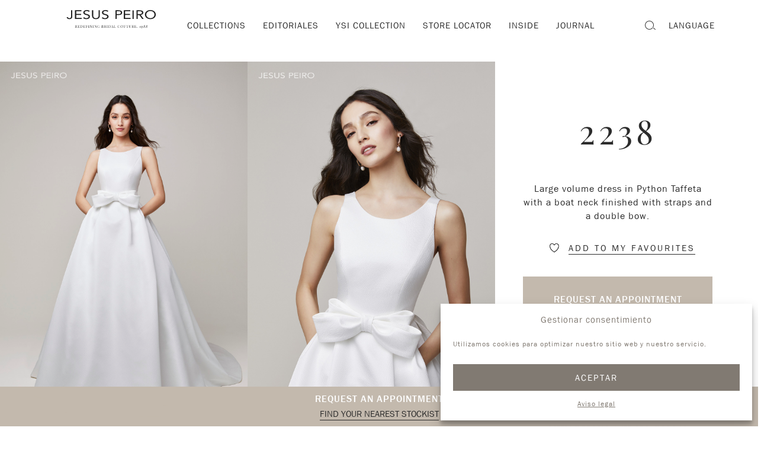

--- FILE ---
content_type: text/html; charset=UTF-8
request_url: https://www.jesuspeiro.com/vestido-novia/2238/
body_size: 19937
content:

<!doctype html>
<html dir="ltr" lang="es-ES" class="no-js">
	<head>
		<meta charset="UTF-8">

		<meta name="viewport" content="width=device-width, initial-scale=1"/>

		<link href="//www.google-analytics.com" rel="dns-prefetch">
		<link href="//www.googletagmanager.com" rel="dns-prefetch">
		<link href="//player.vimeo.com" rel="dns-prefetch">
		<link href="//connect.facebook.net" rel="dns-prefetch">
		<link href="//www.gstatic.com" rel="dns-prefetch">

		<link rel="apple-touch-icon" href="https://www.jesuspeiro.com/wp-content/themes/jp2026/library/images/apple-touch-icon.png">
		<link rel="icon" href="https://www.jesuspeiro.com/wp-content/themes/jp2026/favicon.png">
		<title>2238 | JESUS PEIRO</title>
<link rel="alternate" hreflang="es" href="https://www.jesuspeiro.com/vestido-novia/2238/" />
<link rel="alternate" hreflang="en" href="https://www.jesuspeiro.com/en/vestido-novia/2238/" />
<link rel="alternate" hreflang="it" href="https://www.jesuspeiro.com/it/vestido-novia/2238/" />
<link rel="alternate" hreflang="fr" href="https://www.jesuspeiro.com/fr/vestido-novia/2238/" />
<link rel="alternate" hreflang="de" href="https://www.jesuspeiro.com/de/vestido-novia/2238/" />
<link rel="alternate" hreflang="x-default" href="https://www.jesuspeiro.com/vestido-novia/2238/" />

		<!-- All in One SEO 4.9.3 - aioseo.com -->
	<meta name="robots" content="max-image-preview:large" />
	<meta name="google-site-verification" content="pjPfsMP1_H2i6kYQK3aGHDuXtt6pTjE7BWHII5RZOKo" />
	<link rel="canonical" href="https://www.jesuspeiro.com/vestido-novia/2238/" />
	<meta name="generator" content="All in One SEO (AIOSEO) 4.9.3" />
		<script type="application/ld+json" class="aioseo-schema">
			{"@context":"https:\/\/schema.org","@graph":[{"@type":"BreadcrumbList","@id":"https:\/\/www.jesuspeiro.com\/vestido-novia\/2238\/#breadcrumblist","itemListElement":[{"@type":"ListItem","@id":"https:\/\/www.jesuspeiro.com#listItem","position":1,"name":"Inicio","item":"https:\/\/www.jesuspeiro.com","nextItem":{"@type":"ListItem","@id":"https:\/\/www.jesuspeiro.com\/vestido-novia\/#listItem","name":"Vestidos"}},{"@type":"ListItem","@id":"https:\/\/www.jesuspeiro.com\/vestido-novia\/#listItem","position":2,"name":"Vestidos","item":"https:\/\/www.jesuspeiro.com\/vestido-novia\/","nextItem":{"@type":"ListItem","@id":"https:\/\/www.jesuspeiro.com\/coleccion\/textures\/#listItem","name":"Textures"},"previousItem":{"@type":"ListItem","@id":"https:\/\/www.jesuspeiro.com#listItem","name":"Inicio"}},{"@type":"ListItem","@id":"https:\/\/www.jesuspeiro.com\/coleccion\/textures\/#listItem","position":3,"name":"Textures","item":"https:\/\/www.jesuspeiro.com\/coleccion\/textures\/","nextItem":{"@type":"ListItem","@id":"https:\/\/www.jesuspeiro.com\/vestido-novia\/2238\/#listItem","name":"2238"},"previousItem":{"@type":"ListItem","@id":"https:\/\/www.jesuspeiro.com\/vestido-novia\/#listItem","name":"Vestidos"}},{"@type":"ListItem","@id":"https:\/\/www.jesuspeiro.com\/vestido-novia\/2238\/#listItem","position":4,"name":"2238","previousItem":{"@type":"ListItem","@id":"https:\/\/www.jesuspeiro.com\/coleccion\/textures\/#listItem","name":"Textures"}}]},{"@type":"Organization","@id":"https:\/\/www.jesuspeiro.com\/#organization","name":"JESUS PEIRO","description":"Vestidos de novia hechos en Espa\u00f1a","url":"https:\/\/www.jesuspeiro.com\/"},{"@type":"WebPage","@id":"https:\/\/www.jesuspeiro.com\/vestido-novia\/2238\/#webpage","url":"https:\/\/www.jesuspeiro.com\/vestido-novia\/2238\/","name":"2238 | JESUS PEIRO","inLanguage":"es-ES","isPartOf":{"@id":"https:\/\/www.jesuspeiro.com\/#website"},"breadcrumb":{"@id":"https:\/\/www.jesuspeiro.com\/vestido-novia\/2238\/#breadcrumblist"},"datePublished":"2021-07-13T18:01:04+00:00","dateModified":"2025-04-17T10:17:24+00:00"},{"@type":"WebSite","@id":"https:\/\/www.jesuspeiro.com\/#website","url":"https:\/\/www.jesuspeiro.com\/","name":"JESUS PEIRO","description":"Vestidos de novia hechos en Espa\u00f1a","inLanguage":"es-ES","publisher":{"@id":"https:\/\/www.jesuspeiro.com\/#organization"}}]}
		</script>
		<!-- All in One SEO -->

<link rel='dns-prefetch' href='//player.vimeo.com' />
<link rel='dns-prefetch' href='//fonts.googleapis.com' />
<link href='https://fonts.gstatic.com' crossorigin rel='preconnect' />
<link rel="alternate" title="oEmbed (JSON)" type="application/json+oembed" href="https://www.jesuspeiro.com/wp-json/oembed/1.0/embed?url=https%3A%2F%2Fwww.jesuspeiro.com%2Fvestido-novia%2F2238%2F" />
<link rel="alternate" title="oEmbed (XML)" type="text/xml+oembed" href="https://www.jesuspeiro.com/wp-json/oembed/1.0/embed?url=https%3A%2F%2Fwww.jesuspeiro.com%2Fvestido-novia%2F2238%2F&#038;format=xml" />
<style id='wp-img-auto-sizes-contain-inline-css' type='text/css'>
img:is([sizes=auto i],[sizes^="auto," i]){contain-intrinsic-size:3000px 1500px}
/*# sourceURL=wp-img-auto-sizes-contain-inline-css */
</style>
<link rel='stylesheet' id='pt-cv-public-style-css' href='https://www.jesuspeiro.com/wp-content/plugins/content-views-query-and-display-post-page/public/assets/css/cv.css?ver=4.2.1' type='text/css' media='all' />
<style id='wp-emoji-styles-inline-css' type='text/css'>

	img.wp-smiley, img.emoji {
		display: inline !important;
		border: none !important;
		box-shadow: none !important;
		height: 1em !important;
		width: 1em !important;
		margin: 0 0.07em !important;
		vertical-align: -0.1em !important;
		background: none !important;
		padding: 0 !important;
	}
/*# sourceURL=wp-emoji-styles-inline-css */
</style>
<link rel='stylesheet' id='wp-block-library-css' href='https://www.jesuspeiro.com/wp-includes/css/dist/block-library/style.min.css?ver=6.9' type='text/css' media='all' />
<style id='global-styles-inline-css' type='text/css'>
:root{--wp--preset--aspect-ratio--square: 1;--wp--preset--aspect-ratio--4-3: 4/3;--wp--preset--aspect-ratio--3-4: 3/4;--wp--preset--aspect-ratio--3-2: 3/2;--wp--preset--aspect-ratio--2-3: 2/3;--wp--preset--aspect-ratio--16-9: 16/9;--wp--preset--aspect-ratio--9-16: 9/16;--wp--preset--color--black: #000000;--wp--preset--color--cyan-bluish-gray: #abb8c3;--wp--preset--color--white: #ffffff;--wp--preset--color--pale-pink: #f78da7;--wp--preset--color--vivid-red: #cf2e2e;--wp--preset--color--luminous-vivid-orange: #ff6900;--wp--preset--color--luminous-vivid-amber: #fcb900;--wp--preset--color--light-green-cyan: #7bdcb5;--wp--preset--color--vivid-green-cyan: #00d084;--wp--preset--color--pale-cyan-blue: #8ed1fc;--wp--preset--color--vivid-cyan-blue: #0693e3;--wp--preset--color--vivid-purple: #9b51e0;--wp--preset--gradient--vivid-cyan-blue-to-vivid-purple: linear-gradient(135deg,rgb(6,147,227) 0%,rgb(155,81,224) 100%);--wp--preset--gradient--light-green-cyan-to-vivid-green-cyan: linear-gradient(135deg,rgb(122,220,180) 0%,rgb(0,208,130) 100%);--wp--preset--gradient--luminous-vivid-amber-to-luminous-vivid-orange: linear-gradient(135deg,rgb(252,185,0) 0%,rgb(255,105,0) 100%);--wp--preset--gradient--luminous-vivid-orange-to-vivid-red: linear-gradient(135deg,rgb(255,105,0) 0%,rgb(207,46,46) 100%);--wp--preset--gradient--very-light-gray-to-cyan-bluish-gray: linear-gradient(135deg,rgb(238,238,238) 0%,rgb(169,184,195) 100%);--wp--preset--gradient--cool-to-warm-spectrum: linear-gradient(135deg,rgb(74,234,220) 0%,rgb(151,120,209) 20%,rgb(207,42,186) 40%,rgb(238,44,130) 60%,rgb(251,105,98) 80%,rgb(254,248,76) 100%);--wp--preset--gradient--blush-light-purple: linear-gradient(135deg,rgb(255,206,236) 0%,rgb(152,150,240) 100%);--wp--preset--gradient--blush-bordeaux: linear-gradient(135deg,rgb(254,205,165) 0%,rgb(254,45,45) 50%,rgb(107,0,62) 100%);--wp--preset--gradient--luminous-dusk: linear-gradient(135deg,rgb(255,203,112) 0%,rgb(199,81,192) 50%,rgb(65,88,208) 100%);--wp--preset--gradient--pale-ocean: linear-gradient(135deg,rgb(255,245,203) 0%,rgb(182,227,212) 50%,rgb(51,167,181) 100%);--wp--preset--gradient--electric-grass: linear-gradient(135deg,rgb(202,248,128) 0%,rgb(113,206,126) 100%);--wp--preset--gradient--midnight: linear-gradient(135deg,rgb(2,3,129) 0%,rgb(40,116,252) 100%);--wp--preset--font-size--small: 13px;--wp--preset--font-size--medium: 20px;--wp--preset--font-size--large: 36px;--wp--preset--font-size--x-large: 42px;--wp--preset--font-family--franklin-gothic-book: "Franklin Gothic Book", sans-serif;--wp--preset--font-family--playfair-display: "Playfair Display", serif;--wp--preset--spacing--20: 0.44rem;--wp--preset--spacing--30: 0.67rem;--wp--preset--spacing--40: 1rem;--wp--preset--spacing--50: 1.5rem;--wp--preset--spacing--60: 2.25rem;--wp--preset--spacing--70: 3.38rem;--wp--preset--spacing--80: 5.06rem;--wp--preset--shadow--natural: 6px 6px 9px rgba(0, 0, 0, 0.2);--wp--preset--shadow--deep: 12px 12px 50px rgba(0, 0, 0, 0.4);--wp--preset--shadow--sharp: 6px 6px 0px rgba(0, 0, 0, 0.2);--wp--preset--shadow--outlined: 6px 6px 0px -3px rgb(255, 255, 255), 6px 6px rgb(0, 0, 0);--wp--preset--shadow--crisp: 6px 6px 0px rgb(0, 0, 0);--wp--preset--shadow--xs: 0 1px 2px rgba(0,0,0,.08);--wp--preset--shadow--sm: 0 2px 6px rgba(0,0,0,.12);--wp--preset--shadow--md: 0 6px 16px rgba(0,0,0,.14);--wp--preset--shadow--lg: 0 10px 24px rgba(0,0,0,.18);}:root { --wp--style--global--content-size: 990px;--wp--style--global--wide-size: 80%; }:where(body) { margin: 0; }.wp-site-blocks > .alignleft { float: left; margin-right: 2em; }.wp-site-blocks > .alignright { float: right; margin-left: 2em; }.wp-site-blocks > .aligncenter { justify-content: center; margin-left: auto; margin-right: auto; }:where(.wp-site-blocks) > * { margin-block-start: 1rem; margin-block-end: 0; }:where(.wp-site-blocks) > :first-child { margin-block-start: 0; }:where(.wp-site-blocks) > :last-child { margin-block-end: 0; }:root { --wp--style--block-gap: 1rem; }:root :where(.is-layout-flow) > :first-child{margin-block-start: 0;}:root :where(.is-layout-flow) > :last-child{margin-block-end: 0;}:root :where(.is-layout-flow) > *{margin-block-start: 1rem;margin-block-end: 0;}:root :where(.is-layout-constrained) > :first-child{margin-block-start: 0;}:root :where(.is-layout-constrained) > :last-child{margin-block-end: 0;}:root :where(.is-layout-constrained) > *{margin-block-start: 1rem;margin-block-end: 0;}:root :where(.is-layout-flex){gap: 1rem;}:root :where(.is-layout-grid){gap: 1rem;}.is-layout-flow > .alignleft{float: left;margin-inline-start: 0;margin-inline-end: 2em;}.is-layout-flow > .alignright{float: right;margin-inline-start: 2em;margin-inline-end: 0;}.is-layout-flow > .aligncenter{margin-left: auto !important;margin-right: auto !important;}.is-layout-constrained > .alignleft{float: left;margin-inline-start: 0;margin-inline-end: 2em;}.is-layout-constrained > .alignright{float: right;margin-inline-start: 2em;margin-inline-end: 0;}.is-layout-constrained > .aligncenter{margin-left: auto !important;margin-right: auto !important;}.is-layout-constrained > :where(:not(.alignleft):not(.alignright):not(.alignfull)){max-width: var(--wp--style--global--content-size);margin-left: auto !important;margin-right: auto !important;}.is-layout-constrained > .alignwide{max-width: var(--wp--style--global--wide-size);}body .is-layout-flex{display: flex;}.is-layout-flex{flex-wrap: wrap;align-items: center;}.is-layout-flex > :is(*, div){margin: 0;}body .is-layout-grid{display: grid;}.is-layout-grid > :is(*, div){margin: 0;}body{padding-top: 0px;padding-right: 0px;padding-bottom: 0px;padding-left: 0px;}a:where(:not(.wp-element-button)){text-decoration: underline;}:root :where(.wp-element-button, .wp-block-button__link){background-color: #32373c;border-width: 0;color: #fff;font-family: inherit;font-size: inherit;font-style: inherit;font-weight: inherit;letter-spacing: inherit;line-height: inherit;padding-top: calc(0.667em + 2px);padding-right: calc(1.333em + 2px);padding-bottom: calc(0.667em + 2px);padding-left: calc(1.333em + 2px);text-decoration: none;text-transform: inherit;}.has-black-color{color: var(--wp--preset--color--black) !important;}.has-cyan-bluish-gray-color{color: var(--wp--preset--color--cyan-bluish-gray) !important;}.has-white-color{color: var(--wp--preset--color--white) !important;}.has-pale-pink-color{color: var(--wp--preset--color--pale-pink) !important;}.has-vivid-red-color{color: var(--wp--preset--color--vivid-red) !important;}.has-luminous-vivid-orange-color{color: var(--wp--preset--color--luminous-vivid-orange) !important;}.has-luminous-vivid-amber-color{color: var(--wp--preset--color--luminous-vivid-amber) !important;}.has-light-green-cyan-color{color: var(--wp--preset--color--light-green-cyan) !important;}.has-vivid-green-cyan-color{color: var(--wp--preset--color--vivid-green-cyan) !important;}.has-pale-cyan-blue-color{color: var(--wp--preset--color--pale-cyan-blue) !important;}.has-vivid-cyan-blue-color{color: var(--wp--preset--color--vivid-cyan-blue) !important;}.has-vivid-purple-color{color: var(--wp--preset--color--vivid-purple) !important;}.has-black-background-color{background-color: var(--wp--preset--color--black) !important;}.has-cyan-bluish-gray-background-color{background-color: var(--wp--preset--color--cyan-bluish-gray) !important;}.has-white-background-color{background-color: var(--wp--preset--color--white) !important;}.has-pale-pink-background-color{background-color: var(--wp--preset--color--pale-pink) !important;}.has-vivid-red-background-color{background-color: var(--wp--preset--color--vivid-red) !important;}.has-luminous-vivid-orange-background-color{background-color: var(--wp--preset--color--luminous-vivid-orange) !important;}.has-luminous-vivid-amber-background-color{background-color: var(--wp--preset--color--luminous-vivid-amber) !important;}.has-light-green-cyan-background-color{background-color: var(--wp--preset--color--light-green-cyan) !important;}.has-vivid-green-cyan-background-color{background-color: var(--wp--preset--color--vivid-green-cyan) !important;}.has-pale-cyan-blue-background-color{background-color: var(--wp--preset--color--pale-cyan-blue) !important;}.has-vivid-cyan-blue-background-color{background-color: var(--wp--preset--color--vivid-cyan-blue) !important;}.has-vivid-purple-background-color{background-color: var(--wp--preset--color--vivid-purple) !important;}.has-black-border-color{border-color: var(--wp--preset--color--black) !important;}.has-cyan-bluish-gray-border-color{border-color: var(--wp--preset--color--cyan-bluish-gray) !important;}.has-white-border-color{border-color: var(--wp--preset--color--white) !important;}.has-pale-pink-border-color{border-color: var(--wp--preset--color--pale-pink) !important;}.has-vivid-red-border-color{border-color: var(--wp--preset--color--vivid-red) !important;}.has-luminous-vivid-orange-border-color{border-color: var(--wp--preset--color--luminous-vivid-orange) !important;}.has-luminous-vivid-amber-border-color{border-color: var(--wp--preset--color--luminous-vivid-amber) !important;}.has-light-green-cyan-border-color{border-color: var(--wp--preset--color--light-green-cyan) !important;}.has-vivid-green-cyan-border-color{border-color: var(--wp--preset--color--vivid-green-cyan) !important;}.has-pale-cyan-blue-border-color{border-color: var(--wp--preset--color--pale-cyan-blue) !important;}.has-vivid-cyan-blue-border-color{border-color: var(--wp--preset--color--vivid-cyan-blue) !important;}.has-vivid-purple-border-color{border-color: var(--wp--preset--color--vivid-purple) !important;}.has-vivid-cyan-blue-to-vivid-purple-gradient-background{background: var(--wp--preset--gradient--vivid-cyan-blue-to-vivid-purple) !important;}.has-light-green-cyan-to-vivid-green-cyan-gradient-background{background: var(--wp--preset--gradient--light-green-cyan-to-vivid-green-cyan) !important;}.has-luminous-vivid-amber-to-luminous-vivid-orange-gradient-background{background: var(--wp--preset--gradient--luminous-vivid-amber-to-luminous-vivid-orange) !important;}.has-luminous-vivid-orange-to-vivid-red-gradient-background{background: var(--wp--preset--gradient--luminous-vivid-orange-to-vivid-red) !important;}.has-very-light-gray-to-cyan-bluish-gray-gradient-background{background: var(--wp--preset--gradient--very-light-gray-to-cyan-bluish-gray) !important;}.has-cool-to-warm-spectrum-gradient-background{background: var(--wp--preset--gradient--cool-to-warm-spectrum) !important;}.has-blush-light-purple-gradient-background{background: var(--wp--preset--gradient--blush-light-purple) !important;}.has-blush-bordeaux-gradient-background{background: var(--wp--preset--gradient--blush-bordeaux) !important;}.has-luminous-dusk-gradient-background{background: var(--wp--preset--gradient--luminous-dusk) !important;}.has-pale-ocean-gradient-background{background: var(--wp--preset--gradient--pale-ocean) !important;}.has-electric-grass-gradient-background{background: var(--wp--preset--gradient--electric-grass) !important;}.has-midnight-gradient-background{background: var(--wp--preset--gradient--midnight) !important;}.has-small-font-size{font-size: var(--wp--preset--font-size--small) !important;}.has-medium-font-size{font-size: var(--wp--preset--font-size--medium) !important;}.has-large-font-size{font-size: var(--wp--preset--font-size--large) !important;}.has-x-large-font-size{font-size: var(--wp--preset--font-size--x-large) !important;}.has-franklin-gothic-book-font-family{font-family: var(--wp--preset--font-family--franklin-gothic-book) !important;}.has-playfair-display-font-family{font-family: var(--wp--preset--font-family--playfair-display) !important;}
/*# sourceURL=global-styles-inline-css */
</style>

<link rel='stylesheet' id='cmplz-general-css' href='https://www.jesuspeiro.com/wp-content/plugins/complianz-gdpr-premium/assets/css/cookieblocker.min.css?ver=1762301833' type='text/css' media='all' />
<link rel='stylesheet' id='jp-fonts-google-css' href='https://fonts.googleapis.com/css?family=Playfair+Display:400,400i,700i&#038;display=swap' type='text/css' media='all' />
<style id='jp-local-fonts-inline-css' type='text/css'>

    @font-face {
      font-family: 'Franklin Gothic Book';
      src: url('https://www.jesuspeiro.com/wp-content/themes/jp2026/library/fonts/FranklinGothic-Book.ttf') format('truetype');
      font-weight: normal;
      font-style: normal;
      font-display: swap;
    }
    @font-face {
      font-family: 'Franklin Gothic Medium';
      src: url('https://www.jesuspeiro.com/wp-content/themes/jp2026/library/fonts/FranklinGothic-Medium.ttf') format('truetype');
      font-weight: 500;
      font-style: normal;
      font-display: swap;
    }
  
/*# sourceURL=jp-local-fonts-inline-css */
</style>
<link rel='stylesheet' id='swiper-css-css' href='https://www.jesuspeiro.com/wp-content/themes/jp2026/library/js/plugins/swiper/swiper-bundle.min.css?ver=10.0' type='text/css' media='all' />
<link rel='stylesheet' id='animate-css' href='https://www.jesuspeiro.com/wp-content/themes/jp2026/library/css/animate.css?ver=1.0' type='text/css' media='all' />
<script type="text/javascript" src="https://www.jesuspeiro.com/wp-includes/js/jquery/jquery.min.js?ver=3.7.1" id="jquery-core-js"></script>
<script type="text/javascript" src="https://www.jesuspeiro.com/wp-includes/js/jquery/jquery-migrate.min.js?ver=3.4.1" id="jquery-migrate-js"></script>
<script type="text/javascript" id="wpml-browser-redirect-js-extra">
/* <![CDATA[ */
var wpml_browser_redirect_params = {"pageLanguage":"es","languageUrls":{"es_es":"https://www.jesuspeiro.com/vestido-novia/2238/","es":"https://www.jesuspeiro.com/vestido-novia/2238/","en_us":"https://www.jesuspeiro.com/en/vestido-novia/2238/","en":"https://www.jesuspeiro.com/en/vestido-novia/2238/","us":"https://www.jesuspeiro.com/en/vestido-novia/2238/","it_it":"https://www.jesuspeiro.com/it/vestido-novia/2238/","it":"https://www.jesuspeiro.com/it/vestido-novia/2238/","fr_fr":"https://www.jesuspeiro.com/fr/vestido-novia/2238/","fr":"https://www.jesuspeiro.com/fr/vestido-novia/2238/","de_de":"https://www.jesuspeiro.com/de/vestido-novia/2238/","de":"https://www.jesuspeiro.com/de/vestido-novia/2238/"},"cookie":{"name":"_icl_visitor_lang_js","domain":"www.jesuspeiro.com","path":"/","expiration":8760}};
//# sourceURL=wpml-browser-redirect-js-extra
/* ]]> */
</script>
<script type="text/javascript" src="https://www.jesuspeiro.com/wp-content/plugins/sitepress-multilingual-cms/dist/js/browser-redirect/app.js?ver=486900" id="wpml-browser-redirect-js"></script>
<script type="text/javascript" src="https://player.vimeo.com/api/player.js" id="vimeo-api-js"></script>
<script type="text/javascript" src="https://www.jesuspeiro.com/wp-content/themes/jp2026/library/js/libs/modernizr-2.7.1.min.js?ver=2.7.1" id="bones-modernizr-js"></script>
<link rel="https://api.w.org/" href="https://www.jesuspeiro.com/wp-json/" /><link rel="alternate" title="JSON" type="application/json" href="https://www.jesuspeiro.com/wp-json/wp/v2/vestido-novia/101546" /><link rel="EditURI" type="application/rsd+xml" title="RSD" href="https://www.jesuspeiro.com/xmlrpc.php?rsd" />
<meta name="generator" content="WordPress 6.9" />
<link rel='shortlink' href='https://www.jesuspeiro.com/?p=101546' />
<meta name="generator" content="WPML ver:4.8.6 stt:1,4,3,27,2;" />
			<style>.cmplz-hidden {
					display: none !important;
				}</style>
		
	<link rel='stylesheet' id='classic-theme-styles-css' href='https://www.jesuspeiro.com/wp-includes/css/classic-themes.min.css?ver=6.9' type='text/css' media='all' />
<link rel='stylesheet' id='jp-stylesheet-css' href='https://www.jesuspeiro.com/wp-content/themes/jp2026/style.css?ver=2.7' type='text/css' media='all' />
</head>

	<body data-cmplz=1 class="wp-singular vestido-novia-template-default single single-vestido-novia postid-101546 wp-theme-jp2026 es">
			
			
	<div id="page">
	<div id="container">
		<div id="content">
			<div id="top"></div>
			
			<header id="site-header" class="site-header">

				
				<div class="header-inner">
					
					<!-- Mòbil -->
					<div class="header-mobile only-mobile">
						<a href="https://www.jesuspeiro.com" class="logo"><img src="https://www.jesuspeiro.com/wp-content/themes/jp2026/library/images/logo-jesus-peiro-bridal-couture.svg" alt="JESUS PEIRO Redifining Bridal Couture since 1988"><span class="hide-text">JESUS PEIRO</span></a>
					
				
						<button id="open-mobile-menu" class="mobile-toggle"><span class="icon-menu"></span></button>
					</div>

					<div id="mobile-menu" class="mobile-menu">
  <div class="mobile-menu-inner">

 
    <ul id="menu-menu-superior" class="mobile-menu-list"><li id="menu-item-289623" class="menu-item menu-item-type-taxonomy menu-item-object-coleccion-cat menu-item-has-children menu-item-289623"><a href="https://www.jesuspeiro.com/coleccion/perla/">Colecciones</a>
<ul class="sub-menu">
	<li id="menu-item-286496" class="menu-item menu-item-type-taxonomy menu-item-object-coleccion-cat menu-item-286496"><a href="https://www.jesuspeiro.com/coleccion/perla/">Perla</a></li>
	<li id="menu-item-282152" class="menu-item menu-item-type-taxonomy menu-item-object-coleccion-cat menu-item-282152"><a href="https://www.jesuspeiro.com/coleccion/lumiere/">Lumière</a></li>
	<li id="menu-item-282153" class="menu-item menu-item-type-taxonomy menu-item-object-coleccion-cat menu-item-282153"><a href="https://www.jesuspeiro.com/coleccion/separates/">Separates | Iconic Sets</a></li>
	<li id="menu-item-286983" class="menu-item menu-item-type-custom menu-item-object-custom menu-item-286983"><a href="https://www.jesuspeiro.com/coleccion/perla/#jp-iconics">Iconic</a></li>
	<li id="menu-item-282178" class="menu-item menu-item-type-post_type menu-item-object-page menu-item-282178"><a href="https://www.jesuspeiro.com/complementos/">Accessories Collection</a></li>
</ul>
</li>
<li id="menu-item-289624" class="menu-item menu-item-type-post_type menu-item-object-post menu-item-has-children menu-item-289624"><a href="https://www.jesuspeiro.com/journal/barcelona-in-white/">Editoriales</a>
<ul class="sub-menu">
	<li id="menu-item-296525" class="menu-item menu-item-type-post_type menu-item-object-post menu-item-296525"><a href="https://www.jesuspeiro.com/journal/mediterranean-simplicity/">Mediterranean Simplicity</a></li>
	<li id="menu-item-289571" class="menu-item menu-item-type-post_type menu-item-object-post menu-item-289571"><a href="https://www.jesuspeiro.com/journal/barcelona-in-white/">Barcelona in White | 2026</a></li>
	<li id="menu-item-288330" class="menu-item menu-item-type-post_type menu-item-object-post menu-item-288330"><a href="https://www.jesuspeiro.com/journal/lumiere-2025/">Lumière | 2025</a></li>
</ul>
</li>
<li id="menu-item-293229" class="menu-item menu-item-type-post_type menu-item-object-page menu-item-has-children menu-item-293229"><a href="https://www.jesuspeiro.com/coleccion-ysi/">YSI Collection</a>
<ul class="sub-menu">
	<li id="menu-item-293234" class="menu-item menu-item-type-custom menu-item-object-custom menu-item-293234"><a href="https://www.jesuspeiro.com/coleccion-ysi/#ysi-about">About</a></li>
	<li id="menu-item-293235" class="menu-item menu-item-type-custom menu-item-object-custom menu-item-293235"><a href="https://www.jesuspeiro.com/coleccion-ysi/#ysi-manifesto">Manifesto</a></li>
	<li id="menu-item-293236" class="menu-item menu-item-type-custom menu-item-object-custom menu-item-293236"><a href="https://www.jesuspeiro.com/coleccion-ysi/#ysi-campaign">Campaign</a></li>
	<li id="menu-item-293237" class="menu-item menu-item-type-custom menu-item-object-custom menu-item-293237"><a href="https://www.jesuspeiro.com/coleccion-ysi/#ysi-collection">Collection</a></li>
</ul>
</li>
<li id="menu-item-282376" class="menu-item menu-item-type-post_type menu-item-object-page menu-item-has-children menu-item-282376"><a href="https://www.jesuspeiro.com/tiendas-de-vestidos-de-novia/">Puntos de venta</a>
<ul class="sub-menu">
	<li id="menu-item-286746" class="menu-item menu-item-type-custom menu-item-object-custom menu-item-286746"><a href="https://www.jesuspeiro.com/tiendas-de-vestidos-de-novia/#jp-boutiques">JP Boutiques</a></li>
	<li id="menu-item-286528" class="menu-item menu-item-type-custom menu-item-object-custom menu-item-286528"><a href="https://www.jesuspeiro.com/tiendas-de-vestidos-de-novia/#jp-retailers">JP Retailers</a></li>
	<li id="menu-item-286851" class="menu-item menu-item-type-custom menu-item-object-custom menu-item-286851"><a href="https://www.jesuspeiro.com/tiendas-de-vestidos-de-novia/#jp-mundo">JP en el mundo</a></li>
</ul>
</li>
<li id="menu-item-282424" class="menu-item menu-item-type-post_type menu-item-object-page menu-item-has-children menu-item-282424"><a href="https://www.jesuspeiro.com/empresa/">Inside</a>
<ul class="sub-menu">
	<li id="menu-item-282425" class="menu-item menu-item-type-post_type menu-item-object-page menu-item-282425"><a href="https://www.jesuspeiro.com/empresa/">La Firma</a></li>
	<li id="menu-item-282426" class="menu-item menu-item-type-post_type menu-item-object-page menu-item-282426"><a href="https://www.jesuspeiro.com/atelier/">Atelier</a></li>
</ul>
</li>
<li id="menu-item-282198" class="menu-item menu-item-type-taxonomy menu-item-object-category menu-item-282198"><a href="https://www.jesuspeiro.com/category/journal/">Journal</a></li>
</ul>
    <div class="submenu-extra">
        <!-- Buscador -->
        <form role="search" method="get" class="search-form" action="https://www.jesuspeiro.com/">
          <input type="search" name="s" placeholder="BUSCAR..." class="input-search" />
          <button type="submit" class="btn-search"><span class="icon-search"></span></button>
        </form>

        <!-- Selector d'idioma -->
          <div class="lang-nav">
    <a id="toggle-menu-lang" class="toggle-menu-lang">Language</a>
    <div id="menu-lang" class="inner">
        <nav>
            
<div class="lang_sel_list_horizontal wpml-ls-statics-shortcode_actions wpml-ls wpml-ls-legacy-list-horizontal" id="lang_sel_list">
	<ul role="menu"><li class="icl-es wpml-ls-slot-shortcode_actions wpml-ls-item wpml-ls-item-es wpml-ls-current-language wpml-ls-first-item wpml-ls-item-legacy-list-horizontal" role="none">
				<a href="https://www.jesuspeiro.com/vestido-novia/2238/" class="wpml-ls-link" role="menuitem" >
                    <span class="wpml-ls-native icl_lang_sel_native" role="menuitem">ES</span></a>
			</li><li class="icl-en wpml-ls-slot-shortcode_actions wpml-ls-item wpml-ls-item-en wpml-ls-item-legacy-list-horizontal" role="none">
				<a href="https://www.jesuspeiro.com/en/vestido-novia/2238/" class="wpml-ls-link" role="menuitem"  aria-label="Cambiar a EN" title="Cambiar a EN" >
                    <span class="wpml-ls-native icl_lang_sel_native" lang="en">EN</span></a>
			</li><li class="icl-it wpml-ls-slot-shortcode_actions wpml-ls-item wpml-ls-item-it wpml-ls-item-legacy-list-horizontal" role="none">
				<a href="https://www.jesuspeiro.com/it/vestido-novia/2238/" class="wpml-ls-link" role="menuitem"  aria-label="Cambiar a IT" title="Cambiar a IT" >
                    <span class="wpml-ls-native icl_lang_sel_native" lang="it">IT</span></a>
			</li><li class="icl-fr wpml-ls-slot-shortcode_actions wpml-ls-item wpml-ls-item-fr wpml-ls-item-legacy-list-horizontal" role="none">
				<a href="https://www.jesuspeiro.com/fr/vestido-novia/2238/" class="wpml-ls-link" role="menuitem"  aria-label="Cambiar a FR" title="Cambiar a FR" >
                    <span class="wpml-ls-native icl_lang_sel_native" lang="fr">FR</span></a>
			</li><li class="icl-de wpml-ls-slot-shortcode_actions wpml-ls-item wpml-ls-item-de wpml-ls-last-item wpml-ls-item-legacy-list-horizontal" role="none">
				<a href="https://www.jesuspeiro.com/de/vestido-novia/2238/" class="wpml-ls-link" role="menuitem"  aria-label="Cambiar a DE" title="Cambiar a DE" >
                    <span class="wpml-ls-native icl_lang_sel_native" lang="de">DE</span></a>
			</li></ul>
</div>
        </nav>
    </div>
</div>

        <!-- Enllaç a favorits -->
                <div class="mobile-favorites">
          <a href="https://www.jesuspeiro.com/favoritos/">Favoritos <span class="icon-favoritos-off"></span></a>
        </div>
    </div>

  </div>
</div>





					<!-- Desktop -->
					<div class="header-desktop only-desktop">
						<div class="left">
							<a href="https://www.jesuspeiro.com" class="logo"><img src="https://www.jesuspeiro.com/wp-content/themes/jp2026/library/images/logo-jesus-peiro-bridal-couture.svg" alt="JESUS PEIRO Redifining Bridal Couture since 1988"><span class="hide-text">JESUS PEIRO</span></a>
						</div>

						<div class="center">
							<ul id="menu-menu-superior-1" class="desktop-menu"><li class='menu-item  menu-item menu-item-type-taxonomy menu-item-object-coleccion-cat menu-item-has-children'><a href="https://www.jesuspeiro.com/coleccion/perla/">Colecciones</a><div class="mega-menu"><div class="mega-inner"><ul class="submenu"><li class='menu-item  menu-item menu-item-type-taxonomy menu-item-object-coleccion-cat'><a href="https://www.jesuspeiro.com/coleccion/perla/">Perla</a></li><li class='menu-item  menu-item menu-item-type-taxonomy menu-item-object-coleccion-cat'><a href="https://www.jesuspeiro.com/coleccion/lumiere/">Lumière</a></li><li class='menu-item  menu-item menu-item-type-taxonomy menu-item-object-coleccion-cat'><a href="https://www.jesuspeiro.com/coleccion/separates/">Separates | Iconic Sets</a></li><li class='menu-item  menu-item menu-item-type-custom menu-item-object-custom'><a href="https://www.jesuspeiro.com/coleccion/perla/#jp-iconics">Iconic</a></li><li class='menu-item  menu-item menu-item-type-post_type menu-item-object-page'><a href="https://www.jesuspeiro.com/complementos/">Accessories Collection</a></li></ul><div class="menu-content"><div class='menu-description text-font'><div><h4>ESTÁS INVITADA</h4>
<p class="p1">A DESCUBRIR NUESTRA NUEVA COLECCIÓN.<br data-start="70" data-end="73" />DÉJANOS ACOMPAÑARTE EN TU CAMINO.</p>
</div></div><div class="menu-image-1 menu-images"><a target="" href="https://www.jesuspeiro.com/coleccion/perla/"><img width="889" height="1333" src="https://www.jesuspeiro.com/wp-content/uploads/2025/06/2601-vestido-novia-jesus-peiro.jpg" class="attachment-full size-full" alt="" decoding="async" fetchpriority="high" srcset="https://www.jesuspeiro.com/wp-content/uploads/2025/06/2601-vestido-novia-jesus-peiro.jpg 889w, https://www.jesuspeiro.com/wp-content/uploads/2025/06/2601-vestido-novia-jesus-peiro-768x1152.jpg 768w, https://www.jesuspeiro.com/wp-content/uploads/2025/06/2601-vestido-novia-jesus-peiro-360x540.jpg 360w, https://www.jesuspeiro.com/wp-content/uploads/2025/06/2601-vestido-novia-jesus-peiro-60x90.jpg 60w" sizes="(max-width: 889px) 100vw, 889px" /></a><p class="image-footer"><a target="" href="https://www.jesuspeiro.com/coleccion/perla/">Perla by JESUS PEIRO</a></p></div><div class="menu-image-2 menu-images"><a target="" href="https://www.jesuspeiro.com/coleccion/perla/#jp-iconics"><img width="890" height="1333" src="https://www.jesuspeiro.com/wp-content/uploads/2025/06/IC03-3.jpg" class="attachment-full size-full" alt="" decoding="async" srcset="https://www.jesuspeiro.com/wp-content/uploads/2025/06/IC03-3.jpg 890w, https://www.jesuspeiro.com/wp-content/uploads/2025/06/IC03-3-768x1150.jpg 768w, https://www.jesuspeiro.com/wp-content/uploads/2025/06/IC03-3-360x539.jpg 360w, https://www.jesuspeiro.com/wp-content/uploads/2025/06/IC03-3-60x90.jpg 60w" sizes="(max-width: 890px) 100vw, 890px" /></a><p class="image-footer"><a target="" href="https://www.jesuspeiro.com/coleccion/perla/#jp-iconics">Icónicos JESUS PEIRO</a></p></div></div></div></div></li><li class='menu-item  menu-item menu-item-type-post_type menu-item-object-post menu-item-has-children'><a href="https://www.jesuspeiro.com/journal/barcelona-in-white/">Editoriales</a><div class="mega-menu"><div class="mega-inner"><ul class="submenu"><li class='menu-item  menu-item menu-item-type-post_type menu-item-object-post'><a href="https://www.jesuspeiro.com/journal/mediterranean-simplicity/">Mediterranean Simplicity</a></li><li class='menu-item  menu-item menu-item-type-post_type menu-item-object-post'><a href="https://www.jesuspeiro.com/journal/barcelona-in-white/">Barcelona in White | 2026</a></li><li class='menu-item  menu-item menu-item-type-post_type menu-item-object-post'><a href="https://www.jesuspeiro.com/journal/lumiere-2025/">Lumière | 2025</a></li></ul><div class="menu-content"><div class='menu-description text-font'><div><h3><strong>Una mirada al universo JESUS PEIRO a través de campañas que celebran la elegancia nupcial, la artesanía y la feminidad.</strong></h3>
</div></div><div class="menu-image-1 menu-images"><a target="" href="https://www.jesuspeiro.com/journal/barcelona-in-white/"><img width="600" height="900" src="https://www.jesuspeiro.com/wp-content/uploads/2025/06/Barcelona-White-2026.jpg" class="attachment-full size-full" alt="" decoding="async" srcset="https://www.jesuspeiro.com/wp-content/uploads/2025/06/Barcelona-White-2026.jpg 600w, https://www.jesuspeiro.com/wp-content/uploads/2025/06/Barcelona-White-2026-360x540.jpg 360w, https://www.jesuspeiro.com/wp-content/uploads/2025/06/Barcelona-White-2026-60x90.jpg 60w" sizes="(max-width: 600px) 100vw, 600px" /></a><p class="image-footer"><a target="" href="https://www.jesuspeiro.com/journal/barcelona-in-white/">Ver Campaña 2026</a></p></div><div class="menu-image-2 menu-images"><a target="" href="https://www.jesuspeiro.com/journal/lumiere-2025/"><img width="601" height="900" src="https://www.jesuspeiro.com/wp-content/uploads/2025/06/Coleccion-Lumiere-2025-1.jpg" class="attachment-full size-full" alt="" decoding="async" srcset="https://www.jesuspeiro.com/wp-content/uploads/2025/06/Coleccion-Lumiere-2025-1.jpg 601w, https://www.jesuspeiro.com/wp-content/uploads/2025/06/Coleccion-Lumiere-2025-1-360x539.jpg 360w, https://www.jesuspeiro.com/wp-content/uploads/2025/06/Coleccion-Lumiere-2025-1-60x90.jpg 60w" sizes="(max-width: 601px) 100vw, 601px" /></a><p class="image-footer"><a target="" href="https://www.jesuspeiro.com/journal/lumiere-2025/">Ver Campaña 2025</a></p></div></div></div></div></li><li class='menu-item  menu-item menu-item-type-post_type menu-item-object-page menu-item-has-children'><a href="https://www.jesuspeiro.com/coleccion-ysi/">YSI Collection</a><div class="mega-menu"><div class="mega-inner"><ul class="submenu"><li class='menu-item  menu-item menu-item-type-custom menu-item-object-custom'><a href="https://www.jesuspeiro.com/coleccion-ysi/#ysi-about">About</a></li><li class='menu-item  menu-item menu-item-type-custom menu-item-object-custom'><a href="https://www.jesuspeiro.com/coleccion-ysi/#ysi-manifesto">Manifesto</a></li><li class='menu-item  menu-item menu-item-type-custom menu-item-object-custom'><a href="https://www.jesuspeiro.com/coleccion-ysi/#ysi-campaign">Campaign</a></li><li class='menu-item  menu-item menu-item-type-custom menu-item-object-custom'><a href="https://www.jesuspeiro.com/coleccion-ysi/#ysi-collection">Collection</a></li></ul><div class="menu-content"><div class='menu-description text-font'><div><p><img decoding="async" class="aligncenter wp-image-293262" style="display: block; margin: 0 auto 2em;" src="https://www.jesuspeiro.com/wp-content/uploads/2025/07/logo-ysi-s.png" alt="" width="60" height="56" /></p>
<p style="text-align: center; font-family: 'OstrichSans-Medium',sans-serif; font-size: 16px; letter-spacing: 2px;">/ SIMPLE CAN BE EXTRAORDINARY /</p>
<p style="text-align: center; font-family: 'OstrichSans-Medium',sans-serif; font-size: 16px; letter-spacing: 2px;">YSI by JESUS PEIRO</p>
</div></div><div class="menu-image-1 menu-images"><a target="" href="https://www.jesuspeiro.com/coleccion-ysi/#ysi-campaign"><img width="600" height="735" src="https://www.jesuspeiro.com/wp-content/uploads/2025/07/ysi-menu-1.jpg" class="attachment-full size-full" alt="" decoding="async" srcset="https://www.jesuspeiro.com/wp-content/uploads/2025/07/ysi-menu-1.jpg 600w, https://www.jesuspeiro.com/wp-content/uploads/2025/07/ysi-menu-1-360x441.jpg 360w" sizes="(max-width: 600px) 100vw, 600px" /></a><p class="image-footer"><a target="" href="https://www.jesuspeiro.com/coleccion-ysi/#ysi-campaign">YSI Campaign</a></p></div><div class="menu-image-2 menu-images"><a target="" href="https://www.jesuspeiro.com/coleccion-ysi/#ysi-collection"><img width="600" height="735" src="https://www.jesuspeiro.com/wp-content/uploads/2025/07/ysi-menu-2.jpg" class="attachment-full size-full" alt="" decoding="async" srcset="https://www.jesuspeiro.com/wp-content/uploads/2025/07/ysi-menu-2.jpg 600w, https://www.jesuspeiro.com/wp-content/uploads/2025/07/ysi-menu-2-360x441.jpg 360w" sizes="(max-width: 600px) 100vw, 600px" /></a><p class="image-footer"><a target="" href="https://www.jesuspeiro.com/coleccion-ysi/#ysi-collection">YSI Collection</a></p></div></div></div></div></li><li class='menu-item  menu-item menu-item-type-post_type menu-item-object-page menu-item-has-children'><a href="https://www.jesuspeiro.com/tiendas-de-vestidos-de-novia/">Puntos de venta</a><div class="mega-menu"><div class="mega-inner"><ul class="submenu"><li class='menu-item  menu-item menu-item-type-custom menu-item-object-custom'><a href="https://www.jesuspeiro.com/tiendas-de-vestidos-de-novia/#jp-boutiques">JP Boutiques</a></li><li class='menu-item  menu-item menu-item-type-custom menu-item-object-custom'><a href="https://www.jesuspeiro.com/tiendas-de-vestidos-de-novia/#jp-retailers">JP Retailers</a></li><li class='menu-item  menu-item menu-item-type-custom menu-item-object-custom'><a href="https://www.jesuspeiro.com/tiendas-de-vestidos-de-novia/#jp-mundo">JP en el mundo</a></li></ul><div class="menu-content"><div class='menu-description text-font'><div><h3 class="p1"><strong><span class="s1">Encuentra tu tienda más cercana y descubre el universo JESUS PEIRO<br />
</span></strong></h3>
</div></div><div class="menu-image-1 menu-images"><a target="" href="https://www.jesuspeiro.com/tiendas-de-vestidos-de-novia/#jp-boutiques"><img width="653" height="800" src="https://www.jesuspeiro.com/wp-content/uploads/2025/06/jesus-peiro_coleccion-menu-pto-venta-1-vestido-novia-jesus-peiro-th.jpg" class="attachment-full size-full" alt="" decoding="async" srcset="https://www.jesuspeiro.com/wp-content/uploads/2025/06/jesus-peiro_coleccion-menu-pto-venta-1-vestido-novia-jesus-peiro-th.jpg 653w, https://www.jesuspeiro.com/wp-content/uploads/2025/06/jesus-peiro_coleccion-menu-pto-venta-1-vestido-novia-jesus-peiro-th-360x441.jpg 360w" sizes="(max-width: 653px) 100vw, 653px" /></a><p class="image-footer"><a target="" href="https://www.jesuspeiro.com/tiendas-de-vestidos-de-novia/#jp-boutiques">Ver Boutiques</a></p></div><div class="menu-image-2 menu-images"><a target="" href="https://www.jesuspeiro.com/events/"><img width="653" height="800" src="https://www.jesuspeiro.com/wp-content/uploads/2025/06/jesus-peiro_coleccion-menu-pto-venta-2-vestido-novia-jesus-peiro-th.jpg" class="attachment-full size-full" alt="" decoding="async" srcset="https://www.jesuspeiro.com/wp-content/uploads/2025/06/jesus-peiro_coleccion-menu-pto-venta-2-vestido-novia-jesus-peiro-th.jpg 653w, https://www.jesuspeiro.com/wp-content/uploads/2025/06/jesus-peiro_coleccion-menu-pto-venta-2-vestido-novia-jesus-peiro-th-360x441.jpg 360w" sizes="(max-width: 653px) 100vw, 653px" /></a><p class="image-footer"><a target="" href="https://www.jesuspeiro.com/events/">Ver Trunk Shows</a></p></div></div></div></div></li><li class='menu-item  menu-item menu-item-type-post_type menu-item-object-page menu-item-has-children'><a href="https://www.jesuspeiro.com/empresa/">Inside</a><div class="mega-menu"><div class="mega-inner"><ul class="submenu"><li class='menu-item  menu-item menu-item-type-post_type menu-item-object-page'><a href="https://www.jesuspeiro.com/empresa/">La Firma</a></li><li class='menu-item  menu-item menu-item-type-post_type menu-item-object-page'><a href="https://www.jesuspeiro.com/atelier/">Atelier</a></li></ul><div class="menu-content"><div class='menu-description text-font'><div><h3 class="p1"><strong><span class="s1">La firma Made in Spain que confecciona cada vestido, bajo pedido, para las novias del mundo.</span></strong></h3>
</div></div><div class="menu-image-1 menu-images"><a target="" href="https://www.jesuspeiro.com/atelier/"><img width="706" height="800" src="https://www.jesuspeiro.com/wp-content/uploads/2025/06/jesus-peiro_coleccion-menu-atelier-1-vestido-novia-jesus-peiro-th.jpg" class="attachment-full size-full" alt="" decoding="async" srcset="https://www.jesuspeiro.com/wp-content/uploads/2025/06/jesus-peiro_coleccion-menu-atelier-1-vestido-novia-jesus-peiro-th.jpg 706w, https://www.jesuspeiro.com/wp-content/uploads/2025/06/jesus-peiro_coleccion-menu-atelier-1-vestido-novia-jesus-peiro-th-360x408.jpg 360w" sizes="(max-width: 706px) 100vw, 706px" /></a><p class="image-footer"><a target="" href="https://www.jesuspeiro.com/atelier/">JESUS PEIRO Atelier</a></p></div><div class="menu-image-2 menu-images"><a target="" href="https://www.jesuspeiro.com/atelier/"><img width="706" height="800" src="https://www.jesuspeiro.com/wp-content/uploads/2025/06/jesus-peiro_coleccion-menu-atelier-2-vestido-novia-jesus-peiro-th.jpg" class="attachment-full size-full" alt="" decoding="async" srcset="https://www.jesuspeiro.com/wp-content/uploads/2025/06/jesus-peiro_coleccion-menu-atelier-2-vestido-novia-jesus-peiro-th.jpg 706w, https://www.jesuspeiro.com/wp-content/uploads/2025/06/jesus-peiro_coleccion-menu-atelier-2-vestido-novia-jesus-peiro-th-360x408.jpg 360w" sizes="(max-width: 706px) 100vw, 706px" /></a><p class="image-footer"><a target="" href="https://www.jesuspeiro.com/atelier/">Made in Spain</a></p></div></div></div></div></li><li class='menu-item  menu-item menu-item-type-taxonomy menu-item-object-category'><a href="https://www.jesuspeiro.com/category/journal/">Journal</a></li></ul>						</div>

						<div class="right header-icons">
							
							<div id="search-mod" class="search-mod">
								<button class="search-toggle"><i class="icon-search"></i></button>
								<form role="search" method="get" id="searchform" class="searchform" action="https://www.jesuspeiro.com/">
   
        <input class="searchfield" id="s" placeholder="" type="search" name="s" value="" />
        <button class="searchsubmit" id="searchsubmit" type="submit" title="Buscar"><span class="icon-search"></span></button>
   
</form>							</div>
							
							<div class="fav-mod">
								<a class="link-fav-page-top" id="link-fav-page-top" title="Tus favoritos" href="https://www.jesuspeiro.com/favoritos/">
									<span class="icon icon-favoritos-off"></span>
								</a>
							</div>
						
							  <div class="lang-nav">
    <a id="toggle-menu-lang" class="toggle-menu-lang">Language</a>
    <div id="menu-lang" class="inner">
        <nav>
            
<div class="lang_sel_list_horizontal wpml-ls-statics-shortcode_actions wpml-ls wpml-ls-legacy-list-horizontal" id="lang_sel_list">
	<ul role="menu"><li class="icl-es wpml-ls-slot-shortcode_actions wpml-ls-item wpml-ls-item-es wpml-ls-current-language wpml-ls-first-item wpml-ls-item-legacy-list-horizontal" role="none">
				<a href="https://www.jesuspeiro.com/vestido-novia/2238/" class="wpml-ls-link" role="menuitem" >
                    <span class="wpml-ls-native icl_lang_sel_native" role="menuitem">ES</span></a>
			</li><li class="icl-en wpml-ls-slot-shortcode_actions wpml-ls-item wpml-ls-item-en wpml-ls-item-legacy-list-horizontal" role="none">
				<a href="https://www.jesuspeiro.com/en/vestido-novia/2238/" class="wpml-ls-link" role="menuitem"  aria-label="Cambiar a EN" title="Cambiar a EN" >
                    <span class="wpml-ls-native icl_lang_sel_native" lang="en">EN</span></a>
			</li><li class="icl-it wpml-ls-slot-shortcode_actions wpml-ls-item wpml-ls-item-it wpml-ls-item-legacy-list-horizontal" role="none">
				<a href="https://www.jesuspeiro.com/it/vestido-novia/2238/" class="wpml-ls-link" role="menuitem"  aria-label="Cambiar a IT" title="Cambiar a IT" >
                    <span class="wpml-ls-native icl_lang_sel_native" lang="it">IT</span></a>
			</li><li class="icl-fr wpml-ls-slot-shortcode_actions wpml-ls-item wpml-ls-item-fr wpml-ls-item-legacy-list-horizontal" role="none">
				<a href="https://www.jesuspeiro.com/fr/vestido-novia/2238/" class="wpml-ls-link" role="menuitem"  aria-label="Cambiar a FR" title="Cambiar a FR" >
                    <span class="wpml-ls-native icl_lang_sel_native" lang="fr">FR</span></a>
			</li><li class="icl-de wpml-ls-slot-shortcode_actions wpml-ls-item wpml-ls-item-de wpml-ls-last-item wpml-ls-item-legacy-list-horizontal" role="none">
				<a href="https://www.jesuspeiro.com/de/vestido-novia/2238/" class="wpml-ls-link" role="menuitem"  aria-label="Cambiar a DE" title="Cambiar a DE" >
                    <span class="wpml-ls-native icl_lang_sel_native" lang="de">DE</span></a>
			</li></ul>
</div>
        </nav>
    </div>
</div>
						</div>
					</div>

				</div>
			</header>


<div id="main" role="main">
	

			
		<article id="post-101546" class="article">
			
			<div class="entry-content galeria-fitxa">
				
				<div id="galeria-list" class="alignfull galeria-list">
					
					<section class="vestido-header image img-video">
						

						<div class="header-single os-animation" data-os-animation="fadeInUp">
							<div class="header-inner">
								<header class="text">
									<div class="text-inner">

                                        
										<h1 class="ref">2238</h1>

                                        
										<div class="description"><p>Vestido de gran volumen en Tafeta Pitón con cuello barco acabado en tirantes y lazo doble.</p>
</div>
									</div>
								</header>
								<ul class="actions">
									<li id="list-favoritos" class="favoritos">
										<a id="favorito-btn" class="favorito-btn favorito link-btn" href="#" title="Añadir a favoritos"
											data-referencia="2238"
											data-text-on="Eliminar de favoritos"
											data-text-off="Añadir a favoritos">
											<span class="corazon"></span>
											<span class="text">Añadir a favoritos</span>
										</a>
									</li>
								</ul>

								<div  class="banner-pedir-cita-mod linkable os-animation" data-os-animation="fadeInUp">
	<div class="text">
		<div class="inner">
			<p class="mod-title h3">
				<a href="https://www.jesuspeiro.com/tiendas-de-vestidos-de-novia/">Pedir cita</a>
			</p>
			<div class="intro">
				<p><a class="more" href="https://www.jesuspeiro.com/tiendas-de-vestidos-de-novia/"> Encuentra tu tienda o proveedor más cercano</a></p>
			</div>
		</div>
	</div>
</div>
								<div class="only-desktop os-animation" data-os-animation="fadeInUp">
									<div id="mod-banner-texto" class="mod-banner-texto os-animation" data-os-animation="fadeInUp">
	<div class="text">
		<p>Cada vestido JESUS PEIRO combina diseño, precisión y artesanía, con el sello made in Spain y un ajuste impecable.</p>
	</div>
</div>
																		<div class="faqs-module wrapper os-animation" data-os-animation="fadeInUp">
			<h2 class="faqs-title">FAQS</h2>
	
		<div class="faqs-accordion">
				<div class="faq-item">
			<div class="faq-question">
				<span class="faq-question-text">¿Con cuánta antelación debo encargar mi vestido de novia?</span>
				<!-- La icona; pots personalitzar les classes segons la teva font d'icones -->
				<span class="faq-icon"><i class="icon-plus"></i></span>
			</div>
			<!-- La resposta, amagada per defecte -->
			<div class="faq-answer" style="display: none;">
				<p>Como todos nuestros vestidos se confeccionan en España, podemos adaptarnos al ritmo y agenda de cada novia.</p>
			</div>
		</div>
				<div class="faq-item">
			<div class="faq-question">
				<span class="faq-question-text">¿Hasta qué talla llegan los vestidos?</span>
				<!-- La icona; pots personalitzar les classes segons la teva font d'icones -->
				<span class="faq-icon"><i class="icon-plus"></i></span>
			</div>
			<!-- La resposta, amagada per defecte -->
			<div class="faq-answer" style="display: none;">
				<p>No existe límite de tallas, ya que también trabajamos los vestidos hechos a medida. Nos adaptamos a cada novia para crear un diseño único y perfecto.</p>
			</div>
		</div>
				<div class="faq-item">
			<div class="faq-question">
				<span class="faq-question-text">¿Cuál es el precio de los vestidos?</span>
				<!-- La icona; pots personalitzar les classes segons la teva font d'icones -->
				<span class="faq-icon"><i class="icon-plus"></i></span>
			</div>
			<!-- La resposta, amagada per defecte -->
			<div class="faq-answer" style="display: none;">
				<p>El precio puede variar según los tejidos, las personalizaciones y el país en el que te encuentres. Te invitamos a contactar con tu punto de venta más cercano, donde podrán proporcionarte informació ndetallada sobre los precios de nuestros vestidos y complementos.</p>
			</div>
		</div>
				<div class="faq-item">
			<div class="faq-question">
				<span class="faq-question-text">En mi país no hay un punto de venta. ¿Cómo puedo comprar un vestido?</span>
				<!-- La icona; pots personalitzar les classes segons la teva font d'icones -->
				<span class="faq-icon"><i class="icon-plus"></i></span>
			</div>
			<!-- La resposta, amagada per defecte -->
			<div class="faq-answer" style="display: none;">
				<p>Si no cuentas con un punto de venta en tu país, puedes ponerte en contacto directamentecon nosotros enviando un correo a <a href="mailto:info@jesuspeiro.com.">info@jesuspeiro.com</a>. Estaremos encantados de ayudarte.</p>
			</div>
		</div>
				<div class="faq-item">
			<div class="faq-question">
				<span class="faq-question-text">¿Puedo comprar un vestido de novia online?</span>
				<!-- La icona; pots personalitzar les classes segons la teva font d'icones -->
				<span class="faq-icon"><i class="icon-plus"></i></span>
			</div>
			<!-- La resposta, amagada per defecte -->
			<div class="faq-answer" style="display: none;">
				<p>Creemos que la elección de un vestido de novia es un momento mágico e inolvidable. Para garantizar la mejor experiencia y obtener un resultado impecable, consideramos fundamental el asesoramiento personalizado de una estilista especializada. Por este motivo, no realizamos ventas a través de internet.</p>
			</div>
		</div>
				<div class="faq-item">
			<div class="faq-question">
				<span class="faq-question-text">¿Puedo personalizar mi vestido?</span>
				<!-- La icona; pots personalitzar les classes segons la teva font d'icones -->
				<span class="faq-icon"><i class="icon-plus"></i></span>
			</div>
			<!-- La resposta, amagada per defecte -->
			<div class="faq-answer" style="display: none;">
				<p>¡Por supuesto! Siempre tendrás la posibilidad de modificar y combinar modelos, permitiéndote crear un diseño exclusivo y completamente tuyo.El hecho de producir en España nos permite ser muy versátiles.</p>
			</div>
		</div>
				<div class="faq-item">
			<div class="faq-question">
				<span class="faq-question-text">¿Cómo puedo pedir una cita?</span>
				<!-- La icona; pots personalitzar les classes segons la teva font d'icones -->
				<span class="faq-icon"><i class="icon-plus"></i></span>
			</div>
			<!-- La resposta, amagada per defecte -->
			<div class="faq-answer" style="display: none;">
				<p>Puedes encontrar todos nuestros puntos de venta y reservar tu cita directamente a través de este enlace: <a href="https://www.jesuspeiro.com/tiendas-de-vestidos-de-novia/">https://www.jesuspeiro.com/tiendas-de-vestidos-de-novia/</a>.</p>
			</div>
		</div>
			</div>
	</div>
																	</div>
							</div>

							

						</div>
					</section>

										<section class="vestido-gallery os-animation" data-os-animation="fadeIn">

					
														<div class="image img-1 image-container os-animation" data-os-animation="fadeInUp">
									<div class="loader"></div>
									<img width="1200" height="1800" src="https://www.jesuspeiro.com/wp-content/uploads/2021/07/JP-TEXTURES-2238.jpg" class="lazy-loader" alt="" loading="lazy" decoding="async" />								</div>
															<div class="image img-2 image-container os-animation" data-os-animation="fadeInUp">
									<div class="loader"></div>
									<img width="1200" height="1800" src="https://www.jesuspeiro.com/wp-content/uploads/2021/07/2238c.jpg" class="lazy-loader" alt="" loading="lazy" decoding="async" />								</div>
															<div class="image img-3 image-container os-animation" data-os-animation="fadeInUp">
									<div class="loader"></div>
									<img width="1200" height="1800" src="https://www.jesuspeiro.com/wp-content/uploads/2021/07/2238b.jpg" class="lazy-loader" alt="" loading="lazy" decoding="async" />								</div>
							
					
											<div class="image vimeo-container os-animation" data-os-animation="fadeInUp">
							<div class="vimeo-container-inner">
								<div id="single-player" class="custom-player"></div>
								<script>
									jQuery(document).ready(function(){
										ab_custom_player('single-player', 573302347);
									});
								</script>
							</div>
							<div class="play clink" data-id="iframe-custom"><span>Play</span></div>
							<div class="pause clink" data-id="iframe-custom"><span>Pause</span></div>
							<a id="video-full-screen" class="video-full-screen front icon-full-screen" tabindex="0"></a>
						</div>
					

					</section>

					<section class="vestido-footer only-mobile os-animation" data-os-animation="fadeInUp">

						<div  class="banner-pedir-cita-mod linkable os-animation" data-os-animation="fadeInUp">
	<div class="text">
		<div class="inner">
			<p class="mod-title h3">
				<a href="https://www.jesuspeiro.com/tiendas-de-vestidos-de-novia/">Pedir cita</a>
			</p>
			<div class="intro">
				<p><a class="more" href="https://www.jesuspeiro.com/tiendas-de-vestidos-de-novia/"> Encuentra tu tienda o proveedor más cercano</a></p>
			</div>
		</div>
	</div>
</div>					
						<div id="mod-banner-texto" class="mod-banner-texto os-animation" data-os-animation="fadeInUp">
	<div class="text">
		<p>Cada vestido JESUS PEIRO combina diseño, precisión y artesanía, con el sello made in Spain y un ajuste impecable.</p>
	</div>
</div>
						<div class="faqs-module wrapper os-animation" data-os-animation="fadeInUp">
			<h2 class="faqs-title">FAQS</h2>
	
		<div class="faqs-accordion">
				<div class="faq-item">
			<div class="faq-question">
				<span class="faq-question-text">¿Con cuánta antelación debo encargar mi vestido de novia?</span>
				<!-- La icona; pots personalitzar les classes segons la teva font d'icones -->
				<span class="faq-icon"><i class="icon-plus"></i></span>
			</div>
			<!-- La resposta, amagada per defecte -->
			<div class="faq-answer" style="display: none;">
				<p>Como todos nuestros vestidos se confeccionan en España, podemos adaptarnos al ritmo y agenda de cada novia.</p>
			</div>
		</div>
				<div class="faq-item">
			<div class="faq-question">
				<span class="faq-question-text">¿Hasta qué talla llegan los vestidos?</span>
				<!-- La icona; pots personalitzar les classes segons la teva font d'icones -->
				<span class="faq-icon"><i class="icon-plus"></i></span>
			</div>
			<!-- La resposta, amagada per defecte -->
			<div class="faq-answer" style="display: none;">
				<p>No existe límite de tallas, ya que también trabajamos los vestidos hechos a medida. Nos adaptamos a cada novia para crear un diseño único y perfecto.</p>
			</div>
		</div>
				<div class="faq-item">
			<div class="faq-question">
				<span class="faq-question-text">¿Cuál es el precio de los vestidos?</span>
				<!-- La icona; pots personalitzar les classes segons la teva font d'icones -->
				<span class="faq-icon"><i class="icon-plus"></i></span>
			</div>
			<!-- La resposta, amagada per defecte -->
			<div class="faq-answer" style="display: none;">
				<p>El precio puede variar según los tejidos, las personalizaciones y el país en el que te encuentres. Te invitamos a contactar con tu punto de venta más cercano, donde podrán proporcionarte informació ndetallada sobre los precios de nuestros vestidos y complementos.</p>
			</div>
		</div>
				<div class="faq-item">
			<div class="faq-question">
				<span class="faq-question-text">En mi país no hay un punto de venta. ¿Cómo puedo comprar un vestido?</span>
				<!-- La icona; pots personalitzar les classes segons la teva font d'icones -->
				<span class="faq-icon"><i class="icon-plus"></i></span>
			</div>
			<!-- La resposta, amagada per defecte -->
			<div class="faq-answer" style="display: none;">
				<p>Si no cuentas con un punto de venta en tu país, puedes ponerte en contacto directamentecon nosotros enviando un correo a <a href="mailto:info@jesuspeiro.com.">info@jesuspeiro.com</a>. Estaremos encantados de ayudarte.</p>
			</div>
		</div>
				<div class="faq-item">
			<div class="faq-question">
				<span class="faq-question-text">¿Puedo comprar un vestido de novia online?</span>
				<!-- La icona; pots personalitzar les classes segons la teva font d'icones -->
				<span class="faq-icon"><i class="icon-plus"></i></span>
			</div>
			<!-- La resposta, amagada per defecte -->
			<div class="faq-answer" style="display: none;">
				<p>Creemos que la elección de un vestido de novia es un momento mágico e inolvidable. Para garantizar la mejor experiencia y obtener un resultado impecable, consideramos fundamental el asesoramiento personalizado de una estilista especializada. Por este motivo, no realizamos ventas a través de internet.</p>
			</div>
		</div>
				<div class="faq-item">
			<div class="faq-question">
				<span class="faq-question-text">¿Puedo personalizar mi vestido?</span>
				<!-- La icona; pots personalitzar les classes segons la teva font d'icones -->
				<span class="faq-icon"><i class="icon-plus"></i></span>
			</div>
			<!-- La resposta, amagada per defecte -->
			<div class="faq-answer" style="display: none;">
				<p>¡Por supuesto! Siempre tendrás la posibilidad de modificar y combinar modelos, permitiéndote crear un diseño exclusivo y completamente tuyo.El hecho de producir en España nos permite ser muy versátiles.</p>
			</div>
		</div>
				<div class="faq-item">
			<div class="faq-question">
				<span class="faq-question-text">¿Cómo puedo pedir una cita?</span>
				<!-- La icona; pots personalitzar les classes segons la teva font d'icones -->
				<span class="faq-icon"><i class="icon-plus"></i></span>
			</div>
			<!-- La resposta, amagada per defecte -->
			<div class="faq-answer" style="display: none;">
				<p>Puedes encontrar todos nuestros puntos de venta y reservar tu cita directamente a través de este enlace: <a href="https://www.jesuspeiro.com/tiendas-de-vestidos-de-novia/">https://www.jesuspeiro.com/tiendas-de-vestidos-de-novia/</a>.</p>
			</div>
		</div>
			</div>
	</div>

					</section>						

				</div>
				
			</div>
		</article>

		

	













	






					<a href="https://www.jesuspeiro.com/journal/barcelona-in-white/" class="banner banner-foto-left os-animation" data-os-animation="fadeInUp">
		
			<div class="banner-container">
				<div class="banner-image">
											<img src="https://www.jesuspeiro.com/wp-content/uploads/2025/06/Banner-Ver-campana-ficha-producto.jpg" srcset="https://www.jesuspeiro.com/wp-content/uploads/2025/06/Banner-Ver-campana-ficha-producto.jpg 2000w, https://www.jesuspeiro.com/wp-content/uploads/2025/06/Banner-Ver-campana-ficha-producto-1500x1000.jpg 1500w, https://www.jesuspeiro.com/wp-content/uploads/2025/06/Banner-Ver-campana-ficha-producto-768x512.jpg 768w, https://www.jesuspeiro.com/wp-content/uploads/2025/06/Banner-Ver-campana-ficha-producto-1536x1024.jpg 1536w, https://www.jesuspeiro.com/wp-content/uploads/2025/06/Banner-Ver-campana-ficha-producto-360x240.jpg 360w" sizes="100vw" width="2000" height="1333" loading="lazy" decoding="async" />									</div>
				<div class="banner-content">
											<div class="banner-text">
							<h2>BARCELONA IN WHITE</h2>
<p class="p1">La nueva Campaña.</p>
						</div>
																<div class="banner-button">
							<span>Ver Editorial</span>
						</div>
									</div>
			</div>

					</a>
		
	
</div>

			
			
			
		</div><!-- #content -->

				<section id="mod-banner-pedir-cita" class="banner-pedir-cita-mod linkable os-animation" data-os-animation="fadeIn">
			<div class="text">
				<div class="inner wrap">
					<p class="mod-title">
						<a href="https://www.jesuspeiro.com/tiendas-de-vestidos-de-novia/">Pedir cita</a>
					</p>
					<div class="intro">
						<p><a class="more" href="https://www.jesuspeiro.com/tiendas-de-vestidos-de-novia/"> Encuentra tu tienda o proveedor más cercano</a></p>
					</div>
				</div>
			</div>
		</section>
		
		<footer id="footer" class="footer os-animation" data-os-animation="fadeInUp">
			
			<div class="info-footer">
				<div class="procedencia">
					<div class="image">
						<img src="https://www.jesuspeiro.com/wp-content/themes/jp2026/library/images/jesus-peiro-hecho-en-españa.png" alt="Origen Español Certificado">
					</div>
					<div class="text">
						<p class="title">Made in Spain</p>
						<p>Todo lo que hacemos, lo hacemos en España</p>
					</div>
				</div>
				<div class="desde">
					<div class="image">
						<span class="icon-check-plus"></span>
					</div>
					<div class="text">
						<p class="title">Established in 1988</p>
						<p>Redefiniendo la moda nupcial bajo altos estándares artesanos</p>
					</div>
				</div>
				<div class="quality">
					<div class="image">
					<span class="icon-quality"></span>
					</div>
					<div class="text">
						<p class="title">Premium Quality</p>
						<p>La más alta calidad en tejidos, patrones y confección de vestidos de novia</p>
					</div>
					
				</div>
			</div>

			<div class="menus-footer">
				<ul id="menu-menu-footer" class="footer-menu-list"><li id="menu-item-282283" class="menu-item menu-item-type-post_type menu-item-object-page menu-item-has-children menu-item-282283"><a href="https://www.jesuspeiro.com/faqs/">Brides</a>
<ul class="sub-menu">
	<li id="menu-item-283401" class="menu-item menu-item-type-post_type menu-item-object-page menu-item-283401"><a href="https://www.jesuspeiro.com/tiendas-de-vestidos-de-novia/">Reserva tu cita</a></li>
	<li id="menu-item-286873" class="menu-item menu-item-type-post_type menu-item-object-page menu-item-286873"><a href="https://www.jesuspeiro.com/events/europe-events/">Trunk Shows</a></li>
	<li id="menu-item-286770" class="menu-item menu-item-type-post_type menu-item-object-page menu-item-286770"><a href="https://www.jesuspeiro.com/events/">Eventos</a></li>
	<li id="menu-item-282277" class="menu-item menu-item-type-post_type menu-item-object-page menu-item-282277"><a href="https://www.jesuspeiro.com/contacto/">Contacto</a></li>
	<li id="menu-item-282280" class="menu-item menu-item-type-post_type menu-item-object-page menu-item-282280"><a href="https://www.jesuspeiro.com/faqs/">FAQs</a></li>
	<li id="menu-item-282282" class="menu-item menu-item-type-taxonomy menu-item-object-coleccion-cat menu-item-282282"><a href="https://www.jesuspeiro.com/coleccion/lumiere/">Ver Colecciones</a></li>
</ul>
</li>
<li id="menu-item-282286" class="menu-item menu-item-type-post_type menu-item-object-page menu-item-has-children menu-item-282286"><a href="https://www.jesuspeiro.com/contacto/">Área profesionales</a>
<ul class="sub-menu">
	<li id="menu-item-282521" class="menu-item menu-item-type-post_type menu-item-object-page menu-item-282521"><a href="https://www.jesuspeiro.com/become-a-retailer/">Conviértete en distribuidor</a></li>
	<li id="menu-item-282285" class="menu-item menu-item-type-post_type menu-item-object-page menu-item-282285"><a href="https://www.jesuspeiro.com/contacto/">Contacto</a></li>
	<li id="menu-item-286782" class="menu-item menu-item-type-post_type menu-item-object-page menu-item-286782"><a href="https://www.jesuspeiro.com/acceso-b2b/">Acceso B2B</a></li>
</ul>
</li>
<li id="menu-item-282287" class="menu-item menu-item-type-post_type menu-item-object-page menu-item-has-children menu-item-282287"><a href="https://www.jesuspeiro.com/empresa/">The Company</a>
<ul class="sub-menu">
	<li id="menu-item-282271" class="menu-item menu-item-type-taxonomy menu-item-object-category menu-item-282271"><a href="https://www.jesuspeiro.com/category/journal/">Journal</a></li>
	<li id="menu-item-283400" class="menu-item menu-item-type-post_type menu-item-object-page menu-item-283400"><a href="https://www.jesuspeiro.com/tiendas-de-vestidos-de-novia/">Puntos de venta</a></li>
	<li id="menu-item-282288" class="menu-item menu-item-type-post_type menu-item-object-page menu-item-282288"><a href="https://www.jesuspeiro.com/empresa/">La Firma</a></li>
	<li id="menu-item-282522" class="menu-item menu-item-type-post_type menu-item-object-page menu-item-282522"><a href="https://www.jesuspeiro.com/atelier/">Atelier</a></li>
	<li id="menu-item-283478" class="menu-item menu-item-type-post_type menu-item-object-page menu-item-283478"><a href="https://www.jesuspeiro.com/trabaja-con-nosotros/">Trabaja con nosotros</a></li>
</ul>
</li>
<li id="menu-item-282276" class="menu-item menu-item-type-taxonomy menu-item-object-category menu-item-has-children menu-item-282276"><a href="https://www.jesuspeiro.com/category/journal/">Explore</a>
<ul class="sub-menu">
	<li id="menu-item-282270" class="menu-item menu-item-type-post_type menu-item-object-page menu-item-282270"><a href="https://www.jesuspeiro.com/jp-brides/">JP Brides</a></li>
	<li id="menu-item-282272" class="menu-item menu-item-type-post_type menu-item-object-page menu-item-282272"><a href="https://www.jesuspeiro.com/testimonials/">Testimonials</a></li>
	<li id="menu-item-282273" class="menu-item menu-item-type-custom menu-item-object-custom menu-item-282273"><a href="https://www.instagram.com/jesuspeiroofficial/">Instagram</a></li>
	<li id="menu-item-282274" class="menu-item menu-item-type-custom menu-item-object-custom menu-item-282274"><a href="https://es.pinterest.com/jesuspeiro/">Pinterest</a></li>
	<li id="menu-item-282275" class="menu-item menu-item-type-custom menu-item-object-custom menu-item-282275"><a href="https://www.tiktok.com/@jesuspeiroofficial">Tiktok</a></li>
	<li id="menu-item-286771" class="menu-item menu-item-type-custom menu-item-object-custom menu-item-286771"><a href="https://es.linkedin.com/company/jesus-peiro">Linkedin</a></li>
</ul>
</li>
</ul>			</div>

			

						<div class="links-footer">
				<details>
					<summary class="seo-toggle">
						<span class="label">Descubre los diferentes tipos de vestido de novia de JESUS PEIRO.</span>
						<span class="arrow" aria-hidden="true"></span>
					</summary>

					<ul id="menu-menu-seo" class="seo-menu-list"><li id="menu-item-282290" class="menu-item menu-item-type-post_type menu-item-object-page menu-item-282290"><a href="https://www.jesuspeiro.com/catalogos-de-vestidos-de-novia/">Catálogos de vestidos de novia</a></li>
<li id="menu-item-282289" class="menu-item menu-item-type-post_type menu-item-object-page menu-item-282289"><a href="https://www.jesuspeiro.com/disenadores-de-vestidos-de-novia/">Diseñadores de vestidos de novia</a></li>
<li id="menu-item-282291" class="menu-item menu-item-type-post_type menu-item-object-page menu-item-282291"><a href="https://www.jesuspeiro.com/disenos-de-vestidos-de-novia/">Diseños de vestidos de novia</a></li>
<li id="menu-item-282293" class="menu-item menu-item-type-post_type menu-item-object-page menu-item-282293"><a href="https://www.jesuspeiro.com/tocados-de-boda-para-novias/">Tocados de novia para bodas</a></li>
<li id="menu-item-282294" class="menu-item menu-item-type-post_type menu-item-object-page menu-item-282294"><a href="https://www.jesuspeiro.com/vestidos-de-novia-online/">Vestidos de novia online</a></li>
<li id="menu-item-282295" class="menu-item menu-item-type-post_type menu-item-object-page menu-item-282295"><a href="https://www.jesuspeiro.com/vestidos-de-novia-cortos/">Vestidos de novia cortos</a></li>
<li id="menu-item-282296" class="menu-item menu-item-type-post_type menu-item-object-page menu-item-282296"><a href="https://www.jesuspeiro.com/vestidos-de-manga-larga/">Vestidos de manga larga para bodas</a></li>
<li id="menu-item-282297" class="menu-item menu-item-type-post_type menu-item-object-page menu-item-282297"><a href="https://www.jesuspeiro.com/vestidos-de-novia-a-medida/">Vestidos de novia a medida</a></li>
<li id="menu-item-282298" class="menu-item menu-item-type-post_type menu-item-object-page menu-item-282298"><a href="https://www.jesuspeiro.com/vestidos-de-novia-clasicos/">Vestidos para novia clásicos</a></li>
<li id="menu-item-282299" class="menu-item menu-item-type-post_type menu-item-object-page menu-item-282299"><a href="https://www.jesuspeiro.com/vestidos-de-novia-en-espana/">Vestidos de novia en España</a></li>
<li id="menu-item-282300" class="menu-item menu-item-type-post_type menu-item-object-page menu-item-282300"><a href="https://www.jesuspeiro.com/vestidos-de-novia-elegantes/">Vestidos de novia elegantes</a></li>
<li id="menu-item-282301" class="menu-item menu-item-type-post_type menu-item-object-page menu-item-282301"><a href="https://www.jesuspeiro.com/vestidos-de-novia-corte-sirena/">Vestidos de novia corte sirena</a></li>
<li id="menu-item-282302" class="menu-item menu-item-type-post_type menu-item-object-page menu-item-282302"><a href="https://www.jesuspeiro.com/vestidos-de-novia-originales/">Vestidos de novia originales</a></li>
<li id="menu-item-282303" class="menu-item menu-item-type-post_type menu-item-object-page menu-item-282303"><a href="https://www.jesuspeiro.com/vestidos-de-novia-princesa/">Vestidos de novia princesa</a></li>
<li id="menu-item-282304" class="menu-item menu-item-type-post_type menu-item-object-page menu-item-282304"><a href="https://www.jesuspeiro.com/vestidos-de-novia-modernos/">Vestidos de novia modernos</a></li>
<li id="menu-item-282305" class="menu-item menu-item-type-post_type menu-item-object-page menu-item-282305"><a href="https://www.jesuspeiro.com/vestidos-de-novia-dos-piezas/">Vestidos de novia dos piezas</a></li>
<li id="menu-item-282306" class="menu-item menu-item-type-post_type menu-item-object-page menu-item-282306"><a href="https://www.jesuspeiro.com/vestidos-de-novia-sencillos/">Vestidos de novia sencillos</a></li>
<li id="menu-item-282307" class="menu-item menu-item-type-post_type menu-item-object-page menu-item-282307"><a href="https://www.jesuspeiro.com/trajes-de-novia-para-boda-civil/">Vestidos de novia para Boda Civil</a></li>
<li id="menu-item-282308" class="menu-item menu-item-type-post_type menu-item-object-page menu-item-282308"><a href="https://www.jesuspeiro.com/vestidos-de-novia-sostenibles/">Vestidos de novia sostenibles</a></li>
<li id="menu-item-282309" class="menu-item menu-item-type-post_type menu-item-object-page menu-item-282309"><a href="https://www.jesuspeiro.com/vestido-de-novia-pantalon/">Vestido de novia pantalón</a></li>
<li id="menu-item-282310" class="menu-item menu-item-type-post_type menu-item-object-page menu-item-home menu-item-282310"><a href="https://www.jesuspeiro.com/">Vestido de novia</a></li>
<li id="menu-item-282311" class="menu-item menu-item-type-post_type menu-item-object-page menu-item-282311"><a href="https://www.jesuspeiro.com/ropa-de-novia/">Ropa de novia</a></li>
</ul>				</details>
				
			</div>
			
			<div class="legal-footer">
				<a title="Subir" href="#top" class="smooth top-link os-animation" data-os-animation="fadeInUp" data-os-animation-delay=".2s"><span class="icon-up"></span></a>
				<span class="source-org copyright">&copy; 2026 JESUS PEIRO</span>
				<ul id="menu-menu-legal" class="legal-menu-list"><li id="menu-item-282312" class="menu-item menu-item-type-post_type menu-item-object-page menu-item-privacy-policy menu-item-282312"><a rel="privacy-policy" href="https://www.jesuspeiro.com/nota-legal/">Aviso legal</a></li>
<li id="menu-item-282313" class="menu-item menu-item-type-post_type menu-item-object-page menu-item-privacy-policy menu-item-282313"><a rel="privacy-policy" href="https://www.jesuspeiro.com/nota-legal/">Política de privacidad</a></li>
<li id="menu-item-282315" class="menu-item menu-item-type-post_type menu-item-object-page menu-item-282315"><a href="https://www.jesuspeiro.com/politica-de-cookies-ue/">Política de cookies</a></li>
</ul>			</div>
					
			
			
	

		</footer>
	
	</div>
	
  
  
				<script type="speculationrules">
{"prefetch":[{"source":"document","where":{"and":[{"href_matches":"/*"},{"not":{"href_matches":["/wp-*.php","/wp-admin/*","/wp-content/uploads/*","/wp-content/*","/wp-content/plugins/*","/wp-content/themes/jp2026/*","/*\\?(.+)"]}},{"not":{"selector_matches":"a[rel~=\"nofollow\"]"}},{"not":{"selector_matches":".no-prefetch, .no-prefetch a"}}]},"eagerness":"conservative"}]}
</script>

<!-- Consent Management powered by Complianz | GDPR/CCPA Cookie Consent https://wordpress.org/plugins/complianz-gdpr -->
<div id="cmplz-cookiebanner-container"><div class="cmplz-cookiebanner cmplz-hidden banner-1 aviso-cookies optin cmplz-bottom-right cmplz-categories-type-view-preferences" aria-modal="true" data-nosnippet="true" role="dialog" aria-live="polite" aria-labelledby="cmplz-header-1-optin" aria-describedby="cmplz-message-1-optin">
	<div class="cmplz-header">
		<div class="cmplz-logo"></div>
		<div class="cmplz-title" id="cmplz-header-1-optin">Gestionar consentimiento</div>
		<div class="cmplz-close" tabindex="0" role="button" aria-label="Cerrar diálogo">
			<svg aria-hidden="true" focusable="false" data-prefix="fas" data-icon="times" class="svg-inline--fa fa-times fa-w-11" role="img" xmlns="http://www.w3.org/2000/svg" viewBox="0 0 352 512"><path fill="currentColor" d="M242.72 256l100.07-100.07c12.28-12.28 12.28-32.19 0-44.48l-22.24-22.24c-12.28-12.28-32.19-12.28-44.48 0L176 189.28 75.93 89.21c-12.28-12.28-32.19-12.28-44.48 0L9.21 111.45c-12.28 12.28-12.28 32.19 0 44.48L109.28 256 9.21 356.07c-12.28 12.28-12.28 32.19 0 44.48l22.24 22.24c12.28 12.28 32.2 12.28 44.48 0L176 322.72l100.07 100.07c12.28 12.28 32.2 12.28 44.48 0l22.24-22.24c12.28-12.28 12.28-32.19 0-44.48L242.72 256z"></path></svg>
		</div>
	</div>

	<div class="cmplz-divider cmplz-divider-header"></div>
	<div class="cmplz-body">
		<div class="cmplz-message" id="cmplz-message-1-optin"><p>Utilizamos cookies propias y de terceros para para realizar el análisis de la navegación de los usuarios, adaptar el contenido de la web a su perfil y sus preferencias, personalizar los anuncios y ofrecer funciones de redes sociales. Al pulsar el botón "ACEPTAR" consiente dichas cookies. Puede obtener más información, o bien conocer cómo cambiar la configuración, pulsando en<a href="https://www.jesuspeiro.com/politica-de-cookies-ue/"> Política de cookies.</a></p></div>
		<!-- categories start -->
		<div class="cmplz-categories">
			<details class="cmplz-category cmplz-functional" >
				<summary>
						<span class="cmplz-category-header">
							<span class="cmplz-category-title">Cookies funcionales</span>
							<span class='cmplz-always-active'>
								<span class="cmplz-banner-checkbox">
									<input type="checkbox"
										   id="cmplz-functional-optin"
										   data-category="cmplz_functional"
										   class="cmplz-consent-checkbox cmplz-functional"
										   size="40"
										   value="1"/>
									<label class="cmplz-label" for="cmplz-functional-optin"><span class="screen-reader-text">Cookies funcionales</span></label>
								</span>
								Siempre activo							</span>
							<span class="cmplz-icon cmplz-open">
								<svg xmlns="http://www.w3.org/2000/svg" viewBox="0 0 448 512"  height="18" ><path d="M224 416c-8.188 0-16.38-3.125-22.62-9.375l-192-192c-12.5-12.5-12.5-32.75 0-45.25s32.75-12.5 45.25 0L224 338.8l169.4-169.4c12.5-12.5 32.75-12.5 45.25 0s12.5 32.75 0 45.25l-192 192C240.4 412.9 232.2 416 224 416z"/></svg>
							</span>
						</span>
				</summary>
				<div class="cmplz-description">
					<span class="cmplz-description-functional">El almacenamiento o acceso técnico es estrictamente necesario para el propósito legítimo de permitir el uso de un servicio específico explícitamente solicitado por el abonado o usuario, o con el único propósito de llevar a cabo la transmisión de una comunicación a través de una red de comunicaciones electrónicas.</span>
				</div>
			</details>

			<details class="cmplz-category cmplz-preferences" >
				<summary>
						<span class="cmplz-category-header">
							<span class="cmplz-category-title">Preferencias</span>
							<span class="cmplz-banner-checkbox">
								<input type="checkbox"
									   id="cmplz-preferences-optin"
									   data-category="cmplz_preferences"
									   class="cmplz-consent-checkbox cmplz-preferences"
									   size="40"
									   value="1"/>
								<label class="cmplz-label" for="cmplz-preferences-optin"><span class="screen-reader-text">Preferencias</span></label>
							</span>
							<span class="cmplz-icon cmplz-open">
								<svg xmlns="http://www.w3.org/2000/svg" viewBox="0 0 448 512"  height="18" ><path d="M224 416c-8.188 0-16.38-3.125-22.62-9.375l-192-192c-12.5-12.5-12.5-32.75 0-45.25s32.75-12.5 45.25 0L224 338.8l169.4-169.4c12.5-12.5 32.75-12.5 45.25 0s12.5 32.75 0 45.25l-192 192C240.4 412.9 232.2 416 224 416z"/></svg>
							</span>
						</span>
				</summary>
				<div class="cmplz-description">
					<span class="cmplz-description-preferences">El almacenamiento o acceso técnico es necesario para la finalidad legítima de almacenar preferencias no solicitadas por el abonado o usuario.</span>
				</div>
			</details>

			<details class="cmplz-category cmplz-statistics" >
				<summary>
						<span class="cmplz-category-header">
							<span class="cmplz-category-title">Estadísticas</span>
							<span class="cmplz-banner-checkbox">
								<input type="checkbox"
									   id="cmplz-statistics-optin"
									   data-category="cmplz_statistics"
									   class="cmplz-consent-checkbox cmplz-statistics"
									   size="40"
									   value="1"/>
								<label class="cmplz-label" for="cmplz-statistics-optin"><span class="screen-reader-text">Estadísticas</span></label>
							</span>
							<span class="cmplz-icon cmplz-open">
								<svg xmlns="http://www.w3.org/2000/svg" viewBox="0 0 448 512"  height="18" ><path d="M224 416c-8.188 0-16.38-3.125-22.62-9.375l-192-192c-12.5-12.5-12.5-32.75 0-45.25s32.75-12.5 45.25 0L224 338.8l169.4-169.4c12.5-12.5 32.75-12.5 45.25 0s12.5 32.75 0 45.25l-192 192C240.4 412.9 232.2 416 224 416z"/></svg>
							</span>
						</span>
				</summary>
				<div class="cmplz-description">
					<span class="cmplz-description-statistics">El almacenamiento o acceso técnico que es utilizado exclusivamente con fines estadísticos.</span>
					<span class="cmplz-description-statistics-anonymous">El almacenamiento o acceso técnico que se utiliza exclusivamente con fines estadísticos anónimos. Sin un requerimiento, el cumplimiento voluntario por parte de tu proveedor de servicios de Internet, o los registros adicionales de un tercero, la información almacenada o recuperada sólo para este propósito no se puede utilizar para identificarte.</span>
				</div>
			</details>
			<details class="cmplz-category cmplz-marketing" >
				<summary>
						<span class="cmplz-category-header">
							<span class="cmplz-category-title">Marketing</span>
							<span class="cmplz-banner-checkbox">
								<input type="checkbox"
									   id="cmplz-marketing-optin"
									   data-category="cmplz_marketing"
									   class="cmplz-consent-checkbox cmplz-marketing"
									   size="40"
									   value="1"/>
								<label class="cmplz-label" for="cmplz-marketing-optin"><span class="screen-reader-text">Marketing</span></label>
							</span>
							<span class="cmplz-icon cmplz-open">
								<svg xmlns="http://www.w3.org/2000/svg" viewBox="0 0 448 512"  height="18" ><path d="M224 416c-8.188 0-16.38-3.125-22.62-9.375l-192-192c-12.5-12.5-12.5-32.75 0-45.25s32.75-12.5 45.25 0L224 338.8l169.4-169.4c12.5-12.5 32.75-12.5 45.25 0s12.5 32.75 0 45.25l-192 192C240.4 412.9 232.2 416 224 416z"/></svg>
							</span>
						</span>
				</summary>
				<div class="cmplz-description">
					<span class="cmplz-description-marketing">El almacenamiento o acceso técnico es necesario para crear perfiles de usuario para enviar publicidad, o para rastrear al usuario en una web o en varias web con fines de marketing similares.</span>
				</div>
			</details>
		</div><!-- categories end -->
			</div>

	<div class="cmplz-links cmplz-information">
		<ul>
			<li><a class="cmplz-link cmplz-manage-options cookie-statement" href="#" data-relative_url="#cmplz-manage-consent-container">Administrar opciones</a></li>
			<li><a class="cmplz-link cmplz-manage-third-parties cookie-statement" href="#" data-relative_url="#cmplz-cookies-overview">Gestionar los servicios</a></li>
			<li><a class="cmplz-link cmplz-manage-vendors tcf cookie-statement" href="#" data-relative_url="#cmplz-tcf-wrapper">Gestionar {vendor_count} proveedores</a></li>
			<li><a class="cmplz-link cmplz-external cmplz-read-more-purposes tcf" target="_blank" rel="noopener noreferrer nofollow" href="https://cookiedatabase.org/tcf/purposes/" aria-label="Read more about TCF purposes on Cookie Database">Leer más sobre estos propósitos</a></li>
		</ul>
			</div>

	<div class="cmplz-divider cmplz-footer"></div>

	<div class="cmplz-buttons">
		<button class="cmplz-btn cmplz-accept">Aceptar</button>
		<button class="cmplz-btn cmplz-deny">Denegar</button>
		<button class="cmplz-btn cmplz-view-preferences">Ver preferencias</button>
		<button class="cmplz-btn cmplz-save-preferences">Guardar preferencias</button>
		<a class="cmplz-btn cmplz-manage-options tcf cookie-statement" href="#" data-relative_url="#cmplz-manage-consent-container">Ver preferencias</a>
			</div>

	
	<div class="cmplz-documents cmplz-links">
		<ul>
			<li><a class="cmplz-link cookie-statement" href="#" data-relative_url="">{title}</a></li>
			<li><a class="cmplz-link privacy-statement" href="#" data-relative_url="">{title}</a></li>
			<li><a class="cmplz-link impressum" href="#" data-relative_url="">{title}</a></li>
		</ul>
			</div>
</div>
<div class="cmplz-cookiebanner cmplz-hidden banner-1 aviso-cookies optout cmplz-bottom-right cmplz-categories-type-view-preferences" aria-modal="true" data-nosnippet="true" role="dialog" aria-live="polite" aria-labelledby="cmplz-header-1-optout" aria-describedby="cmplz-message-1-optout">
	<div class="cmplz-header">
		<div class="cmplz-logo"></div>
		<div class="cmplz-title" id="cmplz-header-1-optout">Gestionar consentimiento</div>
		<div class="cmplz-close" tabindex="0" role="button" aria-label="Cerrar diálogo">
			<svg aria-hidden="true" focusable="false" data-prefix="fas" data-icon="times" class="svg-inline--fa fa-times fa-w-11" role="img" xmlns="http://www.w3.org/2000/svg" viewBox="0 0 352 512"><path fill="currentColor" d="M242.72 256l100.07-100.07c12.28-12.28 12.28-32.19 0-44.48l-22.24-22.24c-12.28-12.28-32.19-12.28-44.48 0L176 189.28 75.93 89.21c-12.28-12.28-32.19-12.28-44.48 0L9.21 111.45c-12.28 12.28-12.28 32.19 0 44.48L109.28 256 9.21 356.07c-12.28 12.28-12.28 32.19 0 44.48l22.24 22.24c12.28 12.28 32.2 12.28 44.48 0L176 322.72l100.07 100.07c12.28 12.28 32.2 12.28 44.48 0l22.24-22.24c12.28-12.28 12.28-32.19 0-44.48L242.72 256z"></path></svg>
		</div>
	</div>

	<div class="cmplz-divider cmplz-divider-header"></div>
	<div class="cmplz-body">
		<div class="cmplz-message" id="cmplz-message-1-optout">Utilizamos cookies para optimizar nuestro sitio web y nuestro servicio.</div>
		<!-- categories start -->
		<div class="cmplz-categories">
			<details class="cmplz-category cmplz-functional" >
				<summary>
						<span class="cmplz-category-header">
							<span class="cmplz-category-title">Cookies funcionales</span>
							<span class='cmplz-always-active'>
								<span class="cmplz-banner-checkbox">
									<input type="checkbox"
										   id="cmplz-functional-optout"
										   data-category="cmplz_functional"
										   class="cmplz-consent-checkbox cmplz-functional"
										   size="40"
										   value="1"/>
									<label class="cmplz-label" for="cmplz-functional-optout"><span class="screen-reader-text">Cookies funcionales</span></label>
								</span>
								Siempre activo							</span>
							<span class="cmplz-icon cmplz-open">
								<svg xmlns="http://www.w3.org/2000/svg" viewBox="0 0 448 512"  height="18" ><path d="M224 416c-8.188 0-16.38-3.125-22.62-9.375l-192-192c-12.5-12.5-12.5-32.75 0-45.25s32.75-12.5 45.25 0L224 338.8l169.4-169.4c12.5-12.5 32.75-12.5 45.25 0s12.5 32.75 0 45.25l-192 192C240.4 412.9 232.2 416 224 416z"/></svg>
							</span>
						</span>
				</summary>
				<div class="cmplz-description">
					<span class="cmplz-description-functional">El almacenamiento o acceso técnico es estrictamente necesario para el propósito legítimo de permitir el uso de un servicio específico explícitamente solicitado por el abonado o usuario, o con el único propósito de llevar a cabo la transmisión de una comunicación a través de una red de comunicaciones electrónicas.</span>
				</div>
			</details>

			<details class="cmplz-category cmplz-preferences" >
				<summary>
						<span class="cmplz-category-header">
							<span class="cmplz-category-title">Preferencias</span>
							<span class="cmplz-banner-checkbox">
								<input type="checkbox"
									   id="cmplz-preferences-optout"
									   data-category="cmplz_preferences"
									   class="cmplz-consent-checkbox cmplz-preferences"
									   size="40"
									   value="1"/>
								<label class="cmplz-label" for="cmplz-preferences-optout"><span class="screen-reader-text">Preferencias</span></label>
							</span>
							<span class="cmplz-icon cmplz-open">
								<svg xmlns="http://www.w3.org/2000/svg" viewBox="0 0 448 512"  height="18" ><path d="M224 416c-8.188 0-16.38-3.125-22.62-9.375l-192-192c-12.5-12.5-12.5-32.75 0-45.25s32.75-12.5 45.25 0L224 338.8l169.4-169.4c12.5-12.5 32.75-12.5 45.25 0s12.5 32.75 0 45.25l-192 192C240.4 412.9 232.2 416 224 416z"/></svg>
							</span>
						</span>
				</summary>
				<div class="cmplz-description">
					<span class="cmplz-description-preferences">El almacenamiento o acceso técnico es necesario para la finalidad legítima de almacenar preferencias no solicitadas por el abonado o usuario.</span>
				</div>
			</details>

			<details class="cmplz-category cmplz-statistics" >
				<summary>
						<span class="cmplz-category-header">
							<span class="cmplz-category-title">Estadísticas</span>
							<span class="cmplz-banner-checkbox">
								<input type="checkbox"
									   id="cmplz-statistics-optout"
									   data-category="cmplz_statistics"
									   class="cmplz-consent-checkbox cmplz-statistics"
									   size="40"
									   value="1"/>
								<label class="cmplz-label" for="cmplz-statistics-optout"><span class="screen-reader-text">Estadísticas</span></label>
							</span>
							<span class="cmplz-icon cmplz-open">
								<svg xmlns="http://www.w3.org/2000/svg" viewBox="0 0 448 512"  height="18" ><path d="M224 416c-8.188 0-16.38-3.125-22.62-9.375l-192-192c-12.5-12.5-12.5-32.75 0-45.25s32.75-12.5 45.25 0L224 338.8l169.4-169.4c12.5-12.5 32.75-12.5 45.25 0s12.5 32.75 0 45.25l-192 192C240.4 412.9 232.2 416 224 416z"/></svg>
							</span>
						</span>
				</summary>
				<div class="cmplz-description">
					<span class="cmplz-description-statistics">El almacenamiento o acceso técnico que es utilizado exclusivamente con fines estadísticos.</span>
					<span class="cmplz-description-statistics-anonymous">El almacenamiento o acceso técnico que se utiliza exclusivamente con fines estadísticos anónimos. Sin un requerimiento, el cumplimiento voluntario por parte de tu proveedor de servicios de Internet, o los registros adicionales de un tercero, la información almacenada o recuperada sólo para este propósito no se puede utilizar para identificarte.</span>
				</div>
			</details>
			<details class="cmplz-category cmplz-marketing" >
				<summary>
						<span class="cmplz-category-header">
							<span class="cmplz-category-title">Marketing</span>
							<span class="cmplz-banner-checkbox">
								<input type="checkbox"
									   id="cmplz-marketing-optout"
									   data-category="cmplz_marketing"
									   class="cmplz-consent-checkbox cmplz-marketing"
									   size="40"
									   value="1"/>
								<label class="cmplz-label" for="cmplz-marketing-optout"><span class="screen-reader-text">Marketing</span></label>
							</span>
							<span class="cmplz-icon cmplz-open">
								<svg xmlns="http://www.w3.org/2000/svg" viewBox="0 0 448 512"  height="18" ><path d="M224 416c-8.188 0-16.38-3.125-22.62-9.375l-192-192c-12.5-12.5-12.5-32.75 0-45.25s32.75-12.5 45.25 0L224 338.8l169.4-169.4c12.5-12.5 32.75-12.5 45.25 0s12.5 32.75 0 45.25l-192 192C240.4 412.9 232.2 416 224 416z"/></svg>
							</span>
						</span>
				</summary>
				<div class="cmplz-description">
					<span class="cmplz-description-marketing">El almacenamiento o acceso técnico es necesario para crear perfiles de usuario para enviar publicidad, o para rastrear al usuario en una web o en varias web con fines de marketing similares.</span>
				</div>
			</details>
		</div><!-- categories end -->
			</div>

	<div class="cmplz-links cmplz-information">
		<ul>
			<li><a class="cmplz-link cmplz-manage-options cookie-statement" href="#" data-relative_url="#cmplz-manage-consent-container">Administrar opciones</a></li>
			<li><a class="cmplz-link cmplz-manage-third-parties cookie-statement" href="#" data-relative_url="#cmplz-cookies-overview">Gestionar los servicios</a></li>
			<li><a class="cmplz-link cmplz-manage-vendors tcf cookie-statement" href="#" data-relative_url="#cmplz-tcf-wrapper">Gestionar {vendor_count} proveedores</a></li>
			<li><a class="cmplz-link cmplz-external cmplz-read-more-purposes tcf" target="_blank" rel="noopener noreferrer nofollow" href="https://cookiedatabase.org/tcf/purposes/" aria-label="Read more about TCF purposes on Cookie Database">Leer más sobre estos propósitos</a></li>
		</ul>
			</div>

	<div class="cmplz-divider cmplz-footer"></div>

	<div class="cmplz-buttons">
		<button class="cmplz-btn cmplz-accept">Aceptar</button>
		<button class="cmplz-btn cmplz-deny">Denegar</button>
		<button class="cmplz-btn cmplz-view-preferences">Ver preferencias</button>
		<button class="cmplz-btn cmplz-save-preferences">Guardar preferencias</button>
		<a class="cmplz-btn cmplz-manage-options tcf cookie-statement" href="#" data-relative_url="#cmplz-manage-consent-container">Ver preferencias</a>
			</div>

	
	<div class="cmplz-documents cmplz-links">
		<ul>
			<li><a class="cmplz-link cookie-statement" href="#" data-relative_url="">{title}</a></li>
			<li><a class="cmplz-link privacy-statement" href="#" data-relative_url="">{title}</a></li>
			<li><a class="cmplz-link impressum" href="#" data-relative_url="">{title}</a></li>
		</ul>
			</div>
</div>
</div>
					<div id="cmplz-manage-consent" data-nosnippet="true"><button class="cmplz-btn cmplz-hidden cmplz-manage-consent manage-consent-1">Ajustes</button>

<button class="cmplz-btn cmplz-hidden cmplz-manage-consent manage-consent-1">Ajustes</button>

</div><script>
document.addEventListener( 'wpcf7mailsent', function ( event ) {
    //add facebook lead event
    fbq('track', 'Lead');
}, false );
</script>
<script type="text/javascript" id="pt-cv-content-views-script-js-extra">
/* <![CDATA[ */
var PT_CV_PUBLIC = {"_prefix":"pt-cv-","page_to_show":"5","_nonce":"845ce683bb","is_admin":"","is_mobile":"","ajaxurl":"https://www.jesuspeiro.com/wp-admin/admin-ajax.php","lang":"es","loading_image_src":"[data-uri]"};
var PT_CV_PAGINATION = {"first":"\u00ab","prev":"\u2039","next":"\u203a","last":"\u00bb","goto_first":"Ir a la primera p\u00e1gina","goto_prev":"Ir a la p\u00e1gina anterior","goto_next":"Ir a la p\u00e1gina siguiente","goto_last":"Ir a la \u00faltima p\u00e1gina","current_page":"La p\u00e1gina actual es","goto_page":"Ir a la p\u00e1gina"};
//# sourceURL=pt-cv-content-views-script-js-extra
/* ]]> */
</script>
<script type="text/javascript" src="https://www.jesuspeiro.com/wp-content/plugins/content-views-query-and-display-post-page/public/assets/js/cv.js?ver=4.2.1" id="pt-cv-content-views-script-js"></script>
<script type="text/javascript" id="rocket-browser-checker-js-after">
/* <![CDATA[ */
"use strict";var _createClass=function(){function defineProperties(target,props){for(var i=0;i<props.length;i++){var descriptor=props[i];descriptor.enumerable=descriptor.enumerable||!1,descriptor.configurable=!0,"value"in descriptor&&(descriptor.writable=!0),Object.defineProperty(target,descriptor.key,descriptor)}}return function(Constructor,protoProps,staticProps){return protoProps&&defineProperties(Constructor.prototype,protoProps),staticProps&&defineProperties(Constructor,staticProps),Constructor}}();function _classCallCheck(instance,Constructor){if(!(instance instanceof Constructor))throw new TypeError("Cannot call a class as a function")}var RocketBrowserCompatibilityChecker=function(){function RocketBrowserCompatibilityChecker(options){_classCallCheck(this,RocketBrowserCompatibilityChecker),this.passiveSupported=!1,this._checkPassiveOption(this),this.options=!!this.passiveSupported&&options}return _createClass(RocketBrowserCompatibilityChecker,[{key:"_checkPassiveOption",value:function(self){try{var options={get passive(){return!(self.passiveSupported=!0)}};window.addEventListener("test",null,options),window.removeEventListener("test",null,options)}catch(err){self.passiveSupported=!1}}},{key:"initRequestIdleCallback",value:function(){!1 in window&&(window.requestIdleCallback=function(cb){var start=Date.now();return setTimeout(function(){cb({didTimeout:!1,timeRemaining:function(){return Math.max(0,50-(Date.now()-start))}})},1)}),!1 in window&&(window.cancelIdleCallback=function(id){return clearTimeout(id)})}},{key:"isDataSaverModeOn",value:function(){return"connection"in navigator&&!0===navigator.connection.saveData}},{key:"supportsLinkPrefetch",value:function(){var elem=document.createElement("link");return elem.relList&&elem.relList.supports&&elem.relList.supports("prefetch")&&window.IntersectionObserver&&"isIntersecting"in IntersectionObserverEntry.prototype}},{key:"isSlowConnection",value:function(){return"connection"in navigator&&"effectiveType"in navigator.connection&&("2g"===navigator.connection.effectiveType||"slow-2g"===navigator.connection.effectiveType)}}]),RocketBrowserCompatibilityChecker}();
//# sourceURL=rocket-browser-checker-js-after
/* ]]> */
</script>
<script type="text/javascript" id="rocket-preload-links-js-extra">
/* <![CDATA[ */
var RocketPreloadLinksConfig = {"excludeUris":"/(?:.+/)?feed(?:/(?:.+/?)?)?$|/(?:.+/)?embed/|/(index.php/)?(.*)wp-json(/.*|$)|/refer/|/go/|/recommend/|/recommends/","usesTrailingSlash":"1","imageExt":"jpg|jpeg|gif|png|tiff|bmp|webp|avif|pdf|doc|docx|xls|xlsx|php","fileExt":"jpg|jpeg|gif|png|tiff|bmp|webp|avif|pdf|doc|docx|xls|xlsx|php|html|htm","siteUrl":"https://www.jesuspeiro.com","onHoverDelay":"100","rateThrottle":"3"};
//# sourceURL=rocket-preload-links-js-extra
/* ]]> */
</script>
<script type="text/javascript" id="rocket-preload-links-js-after">
/* <![CDATA[ */
(function() {
"use strict";var r="function"==typeof Symbol&&"symbol"==typeof Symbol.iterator?function(e){return typeof e}:function(e){return e&&"function"==typeof Symbol&&e.constructor===Symbol&&e!==Symbol.prototype?"symbol":typeof e},e=function(){function i(e,t){for(var n=0;n<t.length;n++){var i=t[n];i.enumerable=i.enumerable||!1,i.configurable=!0,"value"in i&&(i.writable=!0),Object.defineProperty(e,i.key,i)}}return function(e,t,n){return t&&i(e.prototype,t),n&&i(e,n),e}}();function i(e,t){if(!(e instanceof t))throw new TypeError("Cannot call a class as a function")}var t=function(){function n(e,t){i(this,n),this.browser=e,this.config=t,this.options=this.browser.options,this.prefetched=new Set,this.eventTime=null,this.threshold=1111,this.numOnHover=0}return e(n,[{key:"init",value:function(){!this.browser.supportsLinkPrefetch()||this.browser.isDataSaverModeOn()||this.browser.isSlowConnection()||(this.regex={excludeUris:RegExp(this.config.excludeUris,"i"),images:RegExp(".("+this.config.imageExt+")$","i"),fileExt:RegExp(".("+this.config.fileExt+")$","i")},this._initListeners(this))}},{key:"_initListeners",value:function(e){-1<this.config.onHoverDelay&&document.addEventListener("mouseover",e.listener.bind(e),e.listenerOptions),document.addEventListener("mousedown",e.listener.bind(e),e.listenerOptions),document.addEventListener("touchstart",e.listener.bind(e),e.listenerOptions)}},{key:"listener",value:function(e){var t=e.target.closest("a"),n=this._prepareUrl(t);if(null!==n)switch(e.type){case"mousedown":case"touchstart":this._addPrefetchLink(n);break;case"mouseover":this._earlyPrefetch(t,n,"mouseout")}}},{key:"_earlyPrefetch",value:function(t,e,n){var i=this,r=setTimeout(function(){if(r=null,0===i.numOnHover)setTimeout(function(){return i.numOnHover=0},1e3);else if(i.numOnHover>i.config.rateThrottle)return;i.numOnHover++,i._addPrefetchLink(e)},this.config.onHoverDelay);t.addEventListener(n,function e(){t.removeEventListener(n,e,{passive:!0}),null!==r&&(clearTimeout(r),r=null)},{passive:!0})}},{key:"_addPrefetchLink",value:function(i){return this.prefetched.add(i.href),new Promise(function(e,t){var n=document.createElement("link");n.rel="prefetch",n.href=i.href,n.onload=e,n.onerror=t,document.head.appendChild(n)}).catch(function(){})}},{key:"_prepareUrl",value:function(e){if(null===e||"object"!==(void 0===e?"undefined":r(e))||!1 in e||-1===["http:","https:"].indexOf(e.protocol))return null;var t=e.href.substring(0,this.config.siteUrl.length),n=this._getPathname(e.href,t),i={original:e.href,protocol:e.protocol,origin:t,pathname:n,href:t+n};return this._isLinkOk(i)?i:null}},{key:"_getPathname",value:function(e,t){var n=t?e.substring(this.config.siteUrl.length):e;return n.startsWith("/")||(n="/"+n),this._shouldAddTrailingSlash(n)?n+"/":n}},{key:"_shouldAddTrailingSlash",value:function(e){return this.config.usesTrailingSlash&&!e.endsWith("/")&&!this.regex.fileExt.test(e)}},{key:"_isLinkOk",value:function(e){return null!==e&&"object"===(void 0===e?"undefined":r(e))&&(!this.prefetched.has(e.href)&&e.origin===this.config.siteUrl&&-1===e.href.indexOf("?")&&-1===e.href.indexOf("#")&&!this.regex.excludeUris.test(e.href)&&!this.regex.images.test(e.href))}}],[{key:"run",value:function(){"undefined"!=typeof RocketPreloadLinksConfig&&new n(new RocketBrowserCompatibilityChecker({capture:!0,passive:!0}),RocketPreloadLinksConfig).init()}}]),n}();t.run();
}());

//# sourceURL=rocket-preload-links-js-after
/* ]]> */
</script>
<script type="text/javascript" src="https://www.jesuspeiro.com/wp-content/themes/jp2026/library/js/sticky-bar.js" id="sticky-bar-js"></script>
<script type="text/javascript" src="https://www.jesuspeiro.com/wp-content/themes/jp2026/library/js/image-loader.js?ver=1.0" id="image-loader-js"></script>
<script type="text/javascript" id="store-search-js-extra">
/* <![CDATA[ */
var ajaxurl = "https://www.jesuspeiro.com/wp-admin/admin-ajax.php";
//# sourceURL=store-search-js-extra
/* ]]> */
</script>
<script type="text/javascript" src="https://www.jesuspeiro.com/wp-content/themes/jp2026/library/js/store-search.js?ver=1762944517" id="store-search-js"></script>
<script type="text/javascript" src="https://www.google.com/recaptcha/api.js?render=6LczBYUkAAAAAE7_Sg92JiPboOKCc2RfDp0K4whn&amp;ver=3.0" id="google-recaptcha-js"></script>
<script type="text/javascript" src="https://www.jesuspeiro.com/wp-includes/js/dist/vendor/wp-polyfill.min.js?ver=3.15.0" id="wp-polyfill-js"></script>
<script type="text/javascript" id="wpcf7-recaptcha-js-before">
/* <![CDATA[ */
var wpcf7_recaptcha = {
    "sitekey": "6LczBYUkAAAAAE7_Sg92JiPboOKCc2RfDp0K4whn",
    "actions": {
        "homepage": "homepage",
        "contactform": "contactform"
    }
};
//# sourceURL=wpcf7-recaptcha-js-before
/* ]]> */
</script>
<script type="text/javascript" src="https://www.jesuspeiro.com/wp-content/plugins/contact-form-7/modules/recaptcha/index.js?ver=6.1.4" id="wpcf7-recaptcha-js"></script>
<script type="text/javascript" src="https://www.jesuspeiro.com/wp-content/themes/jp2026/library/js/plugins/jscookie/js.cookie.js?ver=2.1.2" id="cookies-js"></script>
<script type="text/javascript" src="https://www.jesuspeiro.com/wp-content/themes/jp2026/library/js/plugins/swiper/swiper-bundle.min.js?ver=10.0" id="swiper-js-js"></script>
<script type="text/javascript" src="https://www.jesuspeiro.com/wp-content/themes/jp2026/library/js/scripts.js?ver=0.1" id="jesuspeiro-js-js"></script>
<script type="text/javascript" id="favoritos-js-js-extra">
/* <![CDATA[ */
var favoritos_custom = {"template_url":"https://www.jesuspeiro.com/wp-content/themes/jp2026"};
var favoritos_custom = {"template_url":"https://www.jesuspeiro.com/wp-content/themes/jp2026"};
//# sourceURL=favoritos-js-js-extra
/* ]]> */
</script>
<script type="text/javascript" src="https://www.jesuspeiro.com/wp-content/themes/jp2026/library/js/plugins/favoritos/favoritos.js?ver=0.1" id="favoritos-js-js"></script>
<script type="text/javascript" src="https://www.jesuspeiro.com/wp-content/themes/jp2026/library/js/navigation.js?ver=0.1" id="navigation-js-js"></script>
<script type="text/javascript" id="cmplz-cookiebanner-js-extra">
/* <![CDATA[ */
var complianz = {"prefix":"cmplz_","user_banner_id":"1","set_cookies":[],"block_ajax_content":"","banner_version":"99","version":"7.5.6.1","store_consent":"1","do_not_track_enabled":"","consenttype":"optin","region":"us","geoip":"1","dismiss_timeout":"","disable_cookiebanner":"","soft_cookiewall":"","dismiss_on_scroll":"","cookie_expiry":"365","url":"https://www.jesuspeiro.com/wp-json/complianz/v1/","locale":"lang=es&locale=es_ES","set_cookies_on_root":"","cookie_domain":"","current_policy_id":"39","cookie_path":"/","categories":{"statistics":"estad\u00edsticas","marketing":"m\u00e1rketing"},"tcf_active":"","placeholdertext":"Haz clic para aceptar {category} cookies y habilitar este contenido","css_file":"https://www.jesuspeiro.com/wp-content/uploads/complianz/css/banner-{banner_id}-{type}.css?v=99","page_links":{"eu":{"cookie-statement":{"title":"Pol\u00edtica de cookies ","url":"https://www.jesuspeiro.com/politica-de-cookies-ue/"},"privacy-statement":{"title":"Aviso legal","url":"https://www.jesuspeiro.com/nota-legal/"}},"us":{"cookie-statement":{"title":"","url":"https://www.jesuspeiro.com/jp-brides/"},"privacy-statement":{"title":"Aviso legal","url":"https://www.jesuspeiro.com/nota-legal/"},"privacy-statement-children":{"title":"","url":"https://www.jesuspeiro.com/jp-brides/"}},"uk":{"cookie-statement":{"title":"","url":"https://www.jesuspeiro.com/jp-brides/"},"privacy-statement":{"title":"Aviso legal","url":"https://www.jesuspeiro.com/nota-legal/"},"privacy-statement-children":{"title":"","url":"https://www.jesuspeiro.com/jp-brides/"}}},"tm_categories":"1","forceEnableStats":"","preview":"","clean_cookies":"","aria_label":"Haz clic para aceptar {category} cookies y habilitar este contenido"};
//# sourceURL=cmplz-cookiebanner-js-extra
/* ]]> */
</script>
<script defer type="text/javascript" src="https://www.jesuspeiro.com/wp-content/plugins/complianz-gdpr-premium/cookiebanner/js/complianz.min.js?ver=1762301832" id="cmplz-cookiebanner-js"></script>
<script type="text/javascript" id="cmplz-cookiebanner-js-after">
/* <![CDATA[ */
        
            document.addEventListener("cmplz_enable_category", function () {
                document.querySelectorAll('[data-rocket-lazyload]').forEach(obj => {
                    if (obj.hasAttribute('data-lazy-src')) {
                        obj.setAttribute('src', obj.getAttribute('data-lazy-src'));
                    }
                });
            });
        
		
//# sourceURL=cmplz-cookiebanner-js-after
/* ]]> */
</script>
<!-- Statistics script Complianz GDPR/CCPA -->
						<script data-category="functional">
							(function(w,d,s,l,i){w[l]=w[l]||[];w[l].push({'gtm.start':
		new Date().getTime(),event:'gtm.js'});var f=d.getElementsByTagName(s)[0],
	j=d.createElement(s),dl=l!='dataLayer'?'&l='+l:'';j.async=true;j.src=
	'https://www.googletagmanager.com/gtm.js?id='+i+dl;f.parentNode.insertBefore(j,f);
})(window,document,'script','dataLayer','GTM-WZWDFJGG');

const revokeListeners = [];
window.addRevokeListener = (callback) => {
	revokeListeners.push(callback);
};
document.addEventListener("cmplz_revoke", function (e) {
	cmplz_set_cookie('cmplz_consent_mode', 'revoked', false );
	revokeListeners.forEach((callback) => {
		callback();
	});
});

const consentListeners = [];
/**
 * Called from GTM template to set callback to be executed when user consent is provided.
 * @param callback
 */
window.addConsentUpdateListener = (callback) => {
	consentListeners.push(callback);
};
document.addEventListener("cmplz_fire_categories", function (e) {
	var consentedCategories = e.detail.categories;
	const consent = {
		'security_storage': "granted",
		'functionality_storage': "granted",
		'personalization_storage':  cmplz_in_array( 'preferences', consentedCategories ) ? 'granted' : 'denied',
		'analytics_storage':  cmplz_in_array( 'statistics', consentedCategories ) ? 'granted' : 'denied',
		'ad_storage': cmplz_in_array( 'marketing', consentedCategories ) ? 'granted' : 'denied',
		'ad_user_data': cmplz_in_array( 'marketing', consentedCategories ) ? 'granted' : 'denied',
		'ad_personalization': cmplz_in_array( 'marketing', consentedCategories ) ? 'granted' : 'denied',
	};

	//don't use automatic prefixing, as the TM template needs to be sure it's cmplz_.
	let consented = [];
	for (const [key, value] of Object.entries(consent)) {
		if (value === 'granted') {
			consented.push(key);
		}
	}
	cmplz_set_cookie('cmplz_consent_mode', consented.join(','), false );
	consentListeners.forEach((callback) => {
		callback(consent);
	});
});
						</script>		
	</body>

</html>


--- FILE ---
content_type: text/html; charset=UTF-8
request_url: https://www.jesuspeiro.com/en/vestido-novia/2238/
body_size: 25421
content:

<!doctype html>
<html dir="ltr" lang="en-US" class="no-js">
	<head>
		<meta charset="UTF-8">

		<meta name="viewport" content="width=device-width, initial-scale=1"/>

		<link href="//www.google-analytics.com" rel="dns-prefetch">
		<link href="//www.googletagmanager.com" rel="dns-prefetch">
		<link href="//player.vimeo.com" rel="dns-prefetch">
		<link href="//connect.facebook.net" rel="dns-prefetch">
		<link href="//www.gstatic.com" rel="dns-prefetch">

		<link rel="apple-touch-icon" href="https://www.jesuspeiro.com/wp-content/themes/jp2026/library/images/apple-touch-icon.png">
		<link rel="icon" href="https://www.jesuspeiro.com/wp-content/themes/jp2026/favicon.png">
		<title>2238 | JESUS PEIRO</title>
<link data-rocket-prefetch href="https://connect.facebook.net" rel="dns-prefetch">
<link data-rocket-prefetch href="https://www.googletagmanager.com" rel="dns-prefetch">
<link data-rocket-prefetch href="https://www.gstatic.com" rel="dns-prefetch">
<link data-rocket-prefetch href="https://player.vimeo.com" rel="dns-prefetch">
<link data-rocket-prefetch href="https://www.google.com" rel="dns-prefetch">
<link data-rocket-preload as="style" data-wpr-hosted-gf-parameters="family=Playfair%20Display%3A400%2C400i%2C700i&display=swap" href="https://www.jesuspeiro.com/wp-content/cache/fonts/1/google-fonts/css/b/7/8/74c64de4f289e4ca89289273065e1.css" rel="preload">
<link crossorigin data-rocket-preload as="font" href="https://www.jesuspeiro.com/wp-content/themes/jp2026/library/fonts/FranklinGothic-Book.ttf" rel="preload">
<link crossorigin data-rocket-preload as="font" href="https://www.jesuspeiro.com/wp-content/cache/fonts/1/google-fonts/fonts/s/playfairdisplay/v40/nuFvD-vYSZviVYUb_rj3ij__anPXJzDwcbmjWBN2PKdFvXDXbtM.woff2" rel="preload">
<link crossorigin data-rocket-preload as="font" href="https://www.jesuspeiro.com/wp-content/themes/jp2026/library/fonts/FranklinGothic-Medium.ttf" rel="preload">
<link data-wpr-hosted-gf-parameters="family=Playfair%20Display%3A400%2C400i%2C700i&display=swap" href="https://www.jesuspeiro.com/wp-content/cache/fonts/1/google-fonts/css/b/7/8/74c64de4f289e4ca89289273065e1.css" media="print" onload="this.media=&#039;all&#039;" rel="stylesheet">
<noscript data-wpr-hosted-gf-parameters=""><link rel="stylesheet" href="https://fonts.googleapis.com/css?family=Playfair%20Display%3A400%2C400i%2C700i&#038;display=swap"></noscript><link rel="preload" data-rocket-preload as="image" href="https://www.jesuspeiro.com/wp-content/themes/jp2026/library/images/logo-jesus-peiro-bridal-couture.svg" fetchpriority="high">
<link rel="alternate" hreflang="es" href="https://www.jesuspeiro.com/vestido-novia/2238/" />
<link rel="alternate" hreflang="en" href="https://www.jesuspeiro.com/en/vestido-novia/2238/" />
<link rel="alternate" hreflang="it" href="https://www.jesuspeiro.com/it/vestido-novia/2238/" />
<link rel="alternate" hreflang="fr" href="https://www.jesuspeiro.com/fr/vestido-novia/2238/" />
<link rel="alternate" hreflang="de" href="https://www.jesuspeiro.com/de/vestido-novia/2238/" />
<link rel="alternate" hreflang="x-default" href="https://www.jesuspeiro.com/vestido-novia/2238/" />

		<!-- All in One SEO 4.9.3 - aioseo.com -->
	<meta name="robots" content="max-image-preview:large" />
	<meta name="google-site-verification" content="pjPfsMP1_H2i6kYQK3aGHDuXtt6pTjE7BWHII5RZOKo" />
	<link rel="canonical" href="https://www.jesuspeiro.com/en/vestido-novia/2238/" />
	<meta name="generator" content="All in One SEO (AIOSEO) 4.9.3" />
		<script type="application/ld+json" class="aioseo-schema">
			{"@context":"https:\/\/schema.org","@graph":[{"@type":"BreadcrumbList","@id":"https:\/\/www.jesuspeiro.com\/en\/vestido-novia\/2238\/#breadcrumblist","itemListElement":[{"@type":"ListItem","@id":"https:\/\/www.jesuspeiro.com\/en\/#listItem","position":1,"name":"Inicio","item":"https:\/\/www.jesuspeiro.com\/en\/","nextItem":{"@type":"ListItem","@id":"https:\/\/www.jesuspeiro.com\/en\/vestido-novia\/#listItem","name":"Vestidos"}},{"@type":"ListItem","@id":"https:\/\/www.jesuspeiro.com\/en\/vestido-novia\/#listItem","position":2,"name":"Vestidos","item":"https:\/\/www.jesuspeiro.com\/en\/vestido-novia\/","nextItem":{"@type":"ListItem","@id":"https:\/\/www.jesuspeiro.com\/en\/coleccion\/textures-en\/#listItem","name":"Textures"},"previousItem":{"@type":"ListItem","@id":"https:\/\/www.jesuspeiro.com\/en\/#listItem","name":"Inicio"}},{"@type":"ListItem","@id":"https:\/\/www.jesuspeiro.com\/en\/coleccion\/textures-en\/#listItem","position":3,"name":"Textures","item":"https:\/\/www.jesuspeiro.com\/en\/coleccion\/textures-en\/","nextItem":{"@type":"ListItem","@id":"https:\/\/www.jesuspeiro.com\/en\/vestido-novia\/2238\/#listItem","name":"2238"},"previousItem":{"@type":"ListItem","@id":"https:\/\/www.jesuspeiro.com\/en\/vestido-novia\/#listItem","name":"Vestidos"}},{"@type":"ListItem","@id":"https:\/\/www.jesuspeiro.com\/en\/vestido-novia\/2238\/#listItem","position":4,"name":"2238","previousItem":{"@type":"ListItem","@id":"https:\/\/www.jesuspeiro.com\/en\/coleccion\/textures-en\/#listItem","name":"Textures"}}]},{"@type":"Organization","@id":"https:\/\/www.jesuspeiro.com\/en\/#organization","name":"JESUS PEIRO","description":"Vestidos de novia hechos en Espa\u00f1a","url":"https:\/\/www.jesuspeiro.com\/en\/"},{"@type":"WebPage","@id":"https:\/\/www.jesuspeiro.com\/en\/vestido-novia\/2238\/#webpage","url":"https:\/\/www.jesuspeiro.com\/en\/vestido-novia\/2238\/","name":"2238 | JESUS PEIRO","inLanguage":"en-US","isPartOf":{"@id":"https:\/\/www.jesuspeiro.com\/en\/#website"},"breadcrumb":{"@id":"https:\/\/www.jesuspeiro.com\/en\/vestido-novia\/2238\/#breadcrumblist"},"datePublished":"2021-07-13T18:01:04+00:00","dateModified":"2021-07-13T18:01:35+00:00"},{"@type":"WebSite","@id":"https:\/\/www.jesuspeiro.com\/en\/#website","url":"https:\/\/www.jesuspeiro.com\/en\/","name":"JESUS PEIRO","description":"Vestidos de novia hechos en Espa\u00f1a","inLanguage":"en-US","publisher":{"@id":"https:\/\/www.jesuspeiro.com\/en\/#organization"}}]}
		</script>
		<!-- All in One SEO -->

<link rel='dns-prefetch' href='//player.vimeo.com' />
<link rel='dns-prefetch' href='//fonts.googleapis.com' />
<link href='https://fonts.gstatic.com' crossorigin rel='preconnect' />
<link rel="alternate" title="oEmbed (JSON)" type="application/json+oembed" href="https://www.jesuspeiro.com/en/wp-json/oembed/1.0/embed?url=https%3A%2F%2Fwww.jesuspeiro.com%2Fen%2Fvestido-novia%2F2238%2F" />
<link rel="alternate" title="oEmbed (XML)" type="text/xml+oembed" href="https://www.jesuspeiro.com/en/wp-json/oembed/1.0/embed?url=https%3A%2F%2Fwww.jesuspeiro.com%2Fen%2Fvestido-novia%2F2238%2F&#038;format=xml" />
<style id='wp-img-auto-sizes-contain-inline-css' type='text/css'>
img:is([sizes=auto i],[sizes^="auto," i]){contain-intrinsic-size:3000px 1500px}
/*# sourceURL=wp-img-auto-sizes-contain-inline-css */
</style>
<link rel='stylesheet' id='pt-cv-public-style-css' href='https://www.jesuspeiro.com/wp-content/plugins/content-views-query-and-display-post-page/public/assets/css/cv.css?ver=4.2.1' type='text/css' media='all' />
<style id='wp-emoji-styles-inline-css' type='text/css'>

	img.wp-smiley, img.emoji {
		display: inline !important;
		border: none !important;
		box-shadow: none !important;
		height: 1em !important;
		width: 1em !important;
		margin: 0 0.07em !important;
		vertical-align: -0.1em !important;
		background: none !important;
		padding: 0 !important;
	}
/*# sourceURL=wp-emoji-styles-inline-css */
</style>
<link rel='stylesheet' id='wp-block-library-css' href='https://www.jesuspeiro.com/wp-includes/css/dist/block-library/style.min.css?ver=6.9' type='text/css' media='all' />
<style id='global-styles-inline-css' type='text/css'>
:root{--wp--preset--aspect-ratio--square: 1;--wp--preset--aspect-ratio--4-3: 4/3;--wp--preset--aspect-ratio--3-4: 3/4;--wp--preset--aspect-ratio--3-2: 3/2;--wp--preset--aspect-ratio--2-3: 2/3;--wp--preset--aspect-ratio--16-9: 16/9;--wp--preset--aspect-ratio--9-16: 9/16;--wp--preset--color--black: #000000;--wp--preset--color--cyan-bluish-gray: #abb8c3;--wp--preset--color--white: #ffffff;--wp--preset--color--pale-pink: #f78da7;--wp--preset--color--vivid-red: #cf2e2e;--wp--preset--color--luminous-vivid-orange: #ff6900;--wp--preset--color--luminous-vivid-amber: #fcb900;--wp--preset--color--light-green-cyan: #7bdcb5;--wp--preset--color--vivid-green-cyan: #00d084;--wp--preset--color--pale-cyan-blue: #8ed1fc;--wp--preset--color--vivid-cyan-blue: #0693e3;--wp--preset--color--vivid-purple: #9b51e0;--wp--preset--gradient--vivid-cyan-blue-to-vivid-purple: linear-gradient(135deg,rgb(6,147,227) 0%,rgb(155,81,224) 100%);--wp--preset--gradient--light-green-cyan-to-vivid-green-cyan: linear-gradient(135deg,rgb(122,220,180) 0%,rgb(0,208,130) 100%);--wp--preset--gradient--luminous-vivid-amber-to-luminous-vivid-orange: linear-gradient(135deg,rgb(252,185,0) 0%,rgb(255,105,0) 100%);--wp--preset--gradient--luminous-vivid-orange-to-vivid-red: linear-gradient(135deg,rgb(255,105,0) 0%,rgb(207,46,46) 100%);--wp--preset--gradient--very-light-gray-to-cyan-bluish-gray: linear-gradient(135deg,rgb(238,238,238) 0%,rgb(169,184,195) 100%);--wp--preset--gradient--cool-to-warm-spectrum: linear-gradient(135deg,rgb(74,234,220) 0%,rgb(151,120,209) 20%,rgb(207,42,186) 40%,rgb(238,44,130) 60%,rgb(251,105,98) 80%,rgb(254,248,76) 100%);--wp--preset--gradient--blush-light-purple: linear-gradient(135deg,rgb(255,206,236) 0%,rgb(152,150,240) 100%);--wp--preset--gradient--blush-bordeaux: linear-gradient(135deg,rgb(254,205,165) 0%,rgb(254,45,45) 50%,rgb(107,0,62) 100%);--wp--preset--gradient--luminous-dusk: linear-gradient(135deg,rgb(255,203,112) 0%,rgb(199,81,192) 50%,rgb(65,88,208) 100%);--wp--preset--gradient--pale-ocean: linear-gradient(135deg,rgb(255,245,203) 0%,rgb(182,227,212) 50%,rgb(51,167,181) 100%);--wp--preset--gradient--electric-grass: linear-gradient(135deg,rgb(202,248,128) 0%,rgb(113,206,126) 100%);--wp--preset--gradient--midnight: linear-gradient(135deg,rgb(2,3,129) 0%,rgb(40,116,252) 100%);--wp--preset--font-size--small: 13px;--wp--preset--font-size--medium: 20px;--wp--preset--font-size--large: 36px;--wp--preset--font-size--x-large: 42px;--wp--preset--font-family--franklin-gothic-book: "Franklin Gothic Book", sans-serif;--wp--preset--font-family--playfair-display: "Playfair Display", serif;--wp--preset--spacing--20: 0.44rem;--wp--preset--spacing--30: 0.67rem;--wp--preset--spacing--40: 1rem;--wp--preset--spacing--50: 1.5rem;--wp--preset--spacing--60: 2.25rem;--wp--preset--spacing--70: 3.38rem;--wp--preset--spacing--80: 5.06rem;--wp--preset--shadow--natural: 6px 6px 9px rgba(0, 0, 0, 0.2);--wp--preset--shadow--deep: 12px 12px 50px rgba(0, 0, 0, 0.4);--wp--preset--shadow--sharp: 6px 6px 0px rgba(0, 0, 0, 0.2);--wp--preset--shadow--outlined: 6px 6px 0px -3px rgb(255, 255, 255), 6px 6px rgb(0, 0, 0);--wp--preset--shadow--crisp: 6px 6px 0px rgb(0, 0, 0);--wp--preset--shadow--xs: 0 1px 2px rgba(0,0,0,.08);--wp--preset--shadow--sm: 0 2px 6px rgba(0,0,0,.12);--wp--preset--shadow--md: 0 6px 16px rgba(0,0,0,.14);--wp--preset--shadow--lg: 0 10px 24px rgba(0,0,0,.18);}:root { --wp--style--global--content-size: 990px;--wp--style--global--wide-size: 80%; }:where(body) { margin: 0; }.wp-site-blocks > .alignleft { float: left; margin-right: 2em; }.wp-site-blocks > .alignright { float: right; margin-left: 2em; }.wp-site-blocks > .aligncenter { justify-content: center; margin-left: auto; margin-right: auto; }:where(.wp-site-blocks) > * { margin-block-start: 1rem; margin-block-end: 0; }:where(.wp-site-blocks) > :first-child { margin-block-start: 0; }:where(.wp-site-blocks) > :last-child { margin-block-end: 0; }:root { --wp--style--block-gap: 1rem; }:root :where(.is-layout-flow) > :first-child{margin-block-start: 0;}:root :where(.is-layout-flow) > :last-child{margin-block-end: 0;}:root :where(.is-layout-flow) > *{margin-block-start: 1rem;margin-block-end: 0;}:root :where(.is-layout-constrained) > :first-child{margin-block-start: 0;}:root :where(.is-layout-constrained) > :last-child{margin-block-end: 0;}:root :where(.is-layout-constrained) > *{margin-block-start: 1rem;margin-block-end: 0;}:root :where(.is-layout-flex){gap: 1rem;}:root :where(.is-layout-grid){gap: 1rem;}.is-layout-flow > .alignleft{float: left;margin-inline-start: 0;margin-inline-end: 2em;}.is-layout-flow > .alignright{float: right;margin-inline-start: 2em;margin-inline-end: 0;}.is-layout-flow > .aligncenter{margin-left: auto !important;margin-right: auto !important;}.is-layout-constrained > .alignleft{float: left;margin-inline-start: 0;margin-inline-end: 2em;}.is-layout-constrained > .alignright{float: right;margin-inline-start: 2em;margin-inline-end: 0;}.is-layout-constrained > .aligncenter{margin-left: auto !important;margin-right: auto !important;}.is-layout-constrained > :where(:not(.alignleft):not(.alignright):not(.alignfull)){max-width: var(--wp--style--global--content-size);margin-left: auto !important;margin-right: auto !important;}.is-layout-constrained > .alignwide{max-width: var(--wp--style--global--wide-size);}body .is-layout-flex{display: flex;}.is-layout-flex{flex-wrap: wrap;align-items: center;}.is-layout-flex > :is(*, div){margin: 0;}body .is-layout-grid{display: grid;}.is-layout-grid > :is(*, div){margin: 0;}body{padding-top: 0px;padding-right: 0px;padding-bottom: 0px;padding-left: 0px;}a:where(:not(.wp-element-button)){text-decoration: underline;}:root :where(.wp-element-button, .wp-block-button__link){background-color: #32373c;border-width: 0;color: #fff;font-family: inherit;font-size: inherit;font-style: inherit;font-weight: inherit;letter-spacing: inherit;line-height: inherit;padding-top: calc(0.667em + 2px);padding-right: calc(1.333em + 2px);padding-bottom: calc(0.667em + 2px);padding-left: calc(1.333em + 2px);text-decoration: none;text-transform: inherit;}.has-black-color{color: var(--wp--preset--color--black) !important;}.has-cyan-bluish-gray-color{color: var(--wp--preset--color--cyan-bluish-gray) !important;}.has-white-color{color: var(--wp--preset--color--white) !important;}.has-pale-pink-color{color: var(--wp--preset--color--pale-pink) !important;}.has-vivid-red-color{color: var(--wp--preset--color--vivid-red) !important;}.has-luminous-vivid-orange-color{color: var(--wp--preset--color--luminous-vivid-orange) !important;}.has-luminous-vivid-amber-color{color: var(--wp--preset--color--luminous-vivid-amber) !important;}.has-light-green-cyan-color{color: var(--wp--preset--color--light-green-cyan) !important;}.has-vivid-green-cyan-color{color: var(--wp--preset--color--vivid-green-cyan) !important;}.has-pale-cyan-blue-color{color: var(--wp--preset--color--pale-cyan-blue) !important;}.has-vivid-cyan-blue-color{color: var(--wp--preset--color--vivid-cyan-blue) !important;}.has-vivid-purple-color{color: var(--wp--preset--color--vivid-purple) !important;}.has-black-background-color{background-color: var(--wp--preset--color--black) !important;}.has-cyan-bluish-gray-background-color{background-color: var(--wp--preset--color--cyan-bluish-gray) !important;}.has-white-background-color{background-color: var(--wp--preset--color--white) !important;}.has-pale-pink-background-color{background-color: var(--wp--preset--color--pale-pink) !important;}.has-vivid-red-background-color{background-color: var(--wp--preset--color--vivid-red) !important;}.has-luminous-vivid-orange-background-color{background-color: var(--wp--preset--color--luminous-vivid-orange) !important;}.has-luminous-vivid-amber-background-color{background-color: var(--wp--preset--color--luminous-vivid-amber) !important;}.has-light-green-cyan-background-color{background-color: var(--wp--preset--color--light-green-cyan) !important;}.has-vivid-green-cyan-background-color{background-color: var(--wp--preset--color--vivid-green-cyan) !important;}.has-pale-cyan-blue-background-color{background-color: var(--wp--preset--color--pale-cyan-blue) !important;}.has-vivid-cyan-blue-background-color{background-color: var(--wp--preset--color--vivid-cyan-blue) !important;}.has-vivid-purple-background-color{background-color: var(--wp--preset--color--vivid-purple) !important;}.has-black-border-color{border-color: var(--wp--preset--color--black) !important;}.has-cyan-bluish-gray-border-color{border-color: var(--wp--preset--color--cyan-bluish-gray) !important;}.has-white-border-color{border-color: var(--wp--preset--color--white) !important;}.has-pale-pink-border-color{border-color: var(--wp--preset--color--pale-pink) !important;}.has-vivid-red-border-color{border-color: var(--wp--preset--color--vivid-red) !important;}.has-luminous-vivid-orange-border-color{border-color: var(--wp--preset--color--luminous-vivid-orange) !important;}.has-luminous-vivid-amber-border-color{border-color: var(--wp--preset--color--luminous-vivid-amber) !important;}.has-light-green-cyan-border-color{border-color: var(--wp--preset--color--light-green-cyan) !important;}.has-vivid-green-cyan-border-color{border-color: var(--wp--preset--color--vivid-green-cyan) !important;}.has-pale-cyan-blue-border-color{border-color: var(--wp--preset--color--pale-cyan-blue) !important;}.has-vivid-cyan-blue-border-color{border-color: var(--wp--preset--color--vivid-cyan-blue) !important;}.has-vivid-purple-border-color{border-color: var(--wp--preset--color--vivid-purple) !important;}.has-vivid-cyan-blue-to-vivid-purple-gradient-background{background: var(--wp--preset--gradient--vivid-cyan-blue-to-vivid-purple) !important;}.has-light-green-cyan-to-vivid-green-cyan-gradient-background{background: var(--wp--preset--gradient--light-green-cyan-to-vivid-green-cyan) !important;}.has-luminous-vivid-amber-to-luminous-vivid-orange-gradient-background{background: var(--wp--preset--gradient--luminous-vivid-amber-to-luminous-vivid-orange) !important;}.has-luminous-vivid-orange-to-vivid-red-gradient-background{background: var(--wp--preset--gradient--luminous-vivid-orange-to-vivid-red) !important;}.has-very-light-gray-to-cyan-bluish-gray-gradient-background{background: var(--wp--preset--gradient--very-light-gray-to-cyan-bluish-gray) !important;}.has-cool-to-warm-spectrum-gradient-background{background: var(--wp--preset--gradient--cool-to-warm-spectrum) !important;}.has-blush-light-purple-gradient-background{background: var(--wp--preset--gradient--blush-light-purple) !important;}.has-blush-bordeaux-gradient-background{background: var(--wp--preset--gradient--blush-bordeaux) !important;}.has-luminous-dusk-gradient-background{background: var(--wp--preset--gradient--luminous-dusk) !important;}.has-pale-ocean-gradient-background{background: var(--wp--preset--gradient--pale-ocean) !important;}.has-electric-grass-gradient-background{background: var(--wp--preset--gradient--electric-grass) !important;}.has-midnight-gradient-background{background: var(--wp--preset--gradient--midnight) !important;}.has-small-font-size{font-size: var(--wp--preset--font-size--small) !important;}.has-medium-font-size{font-size: var(--wp--preset--font-size--medium) !important;}.has-large-font-size{font-size: var(--wp--preset--font-size--large) !important;}.has-x-large-font-size{font-size: var(--wp--preset--font-size--x-large) !important;}.has-franklin-gothic-book-font-family{font-family: var(--wp--preset--font-family--franklin-gothic-book) !important;}.has-playfair-display-font-family{font-family: var(--wp--preset--font-family--playfair-display) !important;}
/*# sourceURL=global-styles-inline-css */
</style>

<link rel='stylesheet' id='cmplz-general-css' href='https://www.jesuspeiro.com/wp-content/plugins/complianz-gdpr-premium/assets/css/cookieblocker.min.css?ver=1762301833' type='text/css' media='all' />

<style id='jp-local-fonts-inline-css' type='text/css'>

    @font-face {
      font-family: 'Franklin Gothic Book';
      src: url('https://www.jesuspeiro.com/wp-content/themes/jp2026/library/fonts/FranklinGothic-Book.ttf') format('truetype');
      font-weight: normal;
      font-style: normal;
      font-display: swap;
    }
    @font-face {
      font-family: 'Franklin Gothic Medium';
      src: url('https://www.jesuspeiro.com/wp-content/themes/jp2026/library/fonts/FranklinGothic-Medium.ttf') format('truetype');
      font-weight: 500;
      font-style: normal;
      font-display: swap;
    }
  
/*# sourceURL=jp-local-fonts-inline-css */
</style>
<link rel='stylesheet' id='swiper-css-css' href='https://www.jesuspeiro.com/wp-content/themes/jp2026/library/js/plugins/swiper/swiper-bundle.min.css?ver=10.0' type='text/css' media='all' />
<link rel='stylesheet' id='animate-css' href='https://www.jesuspeiro.com/wp-content/themes/jp2026/library/css/animate.css?ver=1.0' type='text/css' media='all' />
<script type="text/javascript" src="https://www.jesuspeiro.com/wp-includes/js/jquery/jquery.min.js?ver=3.7.1" id="jquery-core-js"></script>
<script type="text/javascript" src="https://www.jesuspeiro.com/wp-includes/js/jquery/jquery-migrate.min.js?ver=3.4.1" id="jquery-migrate-js"></script>
<script type="text/javascript" id="wpml-browser-redirect-js-extra">
/* <![CDATA[ */
var wpml_browser_redirect_params = {"pageLanguage":"en","languageUrls":{"es_es":"https://www.jesuspeiro.com/vestido-novia/2238/","es":"https://www.jesuspeiro.com/vestido-novia/2238/","en_us":"https://www.jesuspeiro.com/en/vestido-novia/2238/","en":"https://www.jesuspeiro.com/en/vestido-novia/2238/","us":"https://www.jesuspeiro.com/en/vestido-novia/2238/","it_it":"https://www.jesuspeiro.com/it/vestido-novia/2238/","it":"https://www.jesuspeiro.com/it/vestido-novia/2238/","fr_fr":"https://www.jesuspeiro.com/fr/vestido-novia/2238/","fr":"https://www.jesuspeiro.com/fr/vestido-novia/2238/","de_de":"https://www.jesuspeiro.com/de/vestido-novia/2238/","de":"https://www.jesuspeiro.com/de/vestido-novia/2238/"},"cookie":{"name":"_icl_visitor_lang_js","domain":"www.jesuspeiro.com","path":"/","expiration":8760}};
//# sourceURL=wpml-browser-redirect-js-extra
/* ]]> */
</script>
<script type="text/javascript" src="https://www.jesuspeiro.com/wp-content/plugins/sitepress-multilingual-cms/dist/js/browser-redirect/app.js?ver=486900" id="wpml-browser-redirect-js"></script>
<script type="text/javascript" src="https://player.vimeo.com/api/player.js" id="vimeo-api-js"></script>
<script type="text/javascript" src="https://www.jesuspeiro.com/wp-content/themes/jp2026/library/js/libs/modernizr-2.7.1.min.js?ver=2.7.1" id="bones-modernizr-js"></script>
<link rel="https://api.w.org/" href="https://www.jesuspeiro.com/en/wp-json/" /><link rel="alternate" title="JSON" type="application/json" href="https://www.jesuspeiro.com/en/wp-json/wp/v2/vestido-novia/101547" /><link rel="EditURI" type="application/rsd+xml" title="RSD" href="https://www.jesuspeiro.com/xmlrpc.php?rsd" />
<meta name="generator" content="WordPress 6.9" />
<link rel='shortlink' href='https://www.jesuspeiro.com/en/?p=101547' />
<meta name="generator" content="WPML ver:4.8.6 stt:1,4,3,27,2;" />
			<style>.cmplz-hidden {
					display: none !important;
				}</style><noscript><style id="rocket-lazyload-nojs-css">.rll-youtube-player, [data-lazy-src]{display:none !important;}</style></noscript>
		
	<link rel='stylesheet' id='classic-theme-styles-css' href='https://www.jesuspeiro.com/wp-includes/css/classic-themes.min.css?ver=6.9' type='text/css' media='all' />
<link rel='stylesheet' id='jp-stylesheet-css' href='https://www.jesuspeiro.com/wp-content/cache/background-css/1/www.jesuspeiro.com/wp-content/themes/jp2026/style.css?ver=2.7&wpr_t=1769452074' type='text/css' media='all' />
<style id="rocket-lazyrender-inline-css">[data-wpr-lazyrender] {content-visibility: auto;}</style><style id="wpr-lazyload-bg-container"></style><style id="wpr-lazyload-bg-exclusion">ul.actions .favoritos .corazon{--wpr-bg-45f24001-070f-428b-84f9-0c5b79213e8e: url('https://www.jesuspeiro.com/wp-content/themes/jp2026/library/images/sprite-favoritos-black.png');}.galeria-campana li.foto ul.actions .favoritos .corazon{--wpr-bg-9353ffa5-e009-4b0e-9c6c-7aa9ee37be74: url('https://www.jesuspeiro.com/wp-content/themes/jp2026/library/images/sprite-favoritos-black.png');}</style>
<noscript>
<style id="wpr-lazyload-bg-nostyle">select{--wpr-bg-abc4d450-b8c7-48d9-aa4d-e52a65669aa4: url('https://www.jesuspeiro.com/wp-content/themes/jp2026/library/images/arrow-down.png');}#footer .info-mod .procedencia{--wpr-bg-9a0a5dce-63ab-45e3-85a9-de3b9d96a424: url('https://www.jesuspeiro.com/wp-content/themes/jp2026/library/images/certificado-espana-footer.png');}.video-pattern{--wpr-bg-32489f0c-3887-423f-946f-a4f2c8416241: url('https://www.jesuspeiro.com/wp-content/themes/jp2026/library/images/pattern2.png');}#streaming .pop-alert .play{--wpr-bg-8fc833e3-0e33-4c3b-a45d-cf64f914d809: url('https://www.jesuspeiro.com/wp-content/themes/jp2026/library/images/streaming/play-2019.png');}#mod-streaming{--wpr-bg-83bcd890-066c-433e-bb6f-1104b9682ea3: url('https://www.jesuspeiro.com/wp-content/themes/jp2026/library/images/streaming/bridal-2020-streaming-mob.jpg');}#mod-streaming{--wpr-bg-0ca82694-cd80-4581-b2b9-da97db33dc79: url('https://www.jesuspeiro.com/wp-content/themes/jp2026/library/images/streaming/bridal-2020-streaming.jpg');}#mod-streaming.bridal-video-mod .wrap{--wpr-bg-a0a3eb5c-5861-44ca-8142-b0f7e970b414: url('https://www.jesuspeiro.com/wp-content/themes/jp2026/library/images/streaming/bridal-mob.jpg');}#mod-streaming.bridal-video-mod .wrap{--wpr-bg-581da908-a406-47f9-8f3c-a45a8ecdf624: url('https://www.jesuspeiro.com/wp-content/themes/jp2026/library/images/streaming/bridal-desk.jpg');}.nueva-mod .heritage-logo{--wpr-bg-2605ec15-ce71-470d-adce-6dc29afeb5bc: url('https://www.jesuspeiro.com/wp-content/themes/jp2026/library/images/heritage.svg');}.cta-buscador .links a{--wpr-bg-26efad36-6bb1-4b91-88d5-48e3682e1e1e: url('https://www.jesuspeiro.com/wp-content/themes/jp2026/library/images/cta-buscador-hr.png');}.image.vimeo-container .play{--wpr-bg-abe94d66-8fc1-49d8-9059-7e5c96f94e29: url('https://www.jesuspeiro.com/wp-content/themes/jp2026/library/images/play.png');}.p-landing-col .bgline{--wpr-bg-24ffa39d-76ac-4913-99c9-85df1b7b1d37: url('https://www.jesuspeiro.com/wp-content/themes/jp2026/library/images/line.gif');}.p-landing-col .bgline{--wpr-bg-04f30fee-8c64-424a-ab0d-c4c9ceede9d1: url('https://www.jesuspeiro.com/wp-content/themes/jp2026/library/images/line.gif');}.arrow-down{--wpr-bg-c52b4f1f-bded-448b-b452-e7822cc3bb36: url('https://www.jesuspeiro.com/wp-content/themes/jp2026/library/images/sprite-down.png');}.arrow-zoom{--wpr-bg-70578f00-9f49-4f48-abff-4850a3481fa8: url('https://www.jesuspeiro.com/wp-content/themes/jp2026/library/images/sprite-zoom.png');}.header-single .favoritos .corazon{--wpr-bg-7b16eafc-22f8-4640-86f6-db25c9ec368d: url('https://www.jesuspeiro.com/wp-content/themes/jp2026/library/images/sprite-favoritos.png');}.favoritos-on{--wpr-bg-26eeab3c-cf34-4449-8d40-33ca9d6375b3: url('https://www.jesuspeiro.com/wp-content/themes/jp2026/library/images/sprite-favoritos.png');}#fancybox-loading div{--wpr-bg-35d814dd-f756-4399-a70c-b8fee53a77c5: url('https://www.jesuspeiro.com/wp-content/themes/jp2026/library/images/loading.gif');}.p-viaje .article-header .image-mod{--wpr-bg-4b5282e1-97cc-4d3e-b56b-f7439a88c679: url('https://www.jesuspeiro.com/wp-content/themes/jp2026/library/images/viaje/img-mobile-2.jpg');}.p-viaje .article-header .image-mod{--wpr-bg-1d08c108-2fc0-4374-b067-13ac7650e9f9: url('https://www.jesuspeiro.com/wp-content/themes/jp2026/library/images/viaje/img-desktop.jpg');}.p-viaje .viaje-mod li .day{--wpr-bg-b6fee59a-e4ed-4347-8808-b839c1ce6fde: url('https://www.jesuspeiro.com/wp-content/themes/jp2026/library/images/viaje/bg-day.png');}.bgline{--wpr-bg-bc3d8b51-0464-4f60-8521-bbac7f3d8bc0: url('https://www.jesuspeiro.com/wp-content/themes/jp2026/library/images/line.gif');}.catalogo-mod{--wpr-bg-6b4e5cd3-a2bb-4ca9-9619-d6a832293f68: url('https://www.jesuspeiro.com/wp-content/themes/jp2026/library/images/bg-catalogo.png');}.noticia-1,.noticia-3,.noticia-5{--wpr-bg-15680c40-d47b-4994-b553-d3647d40d6d8: url('https://www.jesuspeiro.com/wp-content/themes/jp2026/library/images/bg-light.gif');}.noticia-2,.noticia-4, .noticia-2{--wpr-bg-fe01e4f0-d436-4fe7-81a8-6aef2f914314: url('https://www.jesuspeiro.com/wp-content/themes/jp2026/library/images/bg-dark.gif');}.testimonis-mod .commentlist:after{--wpr-bg-c5f06ff9-d840-4910-b5d6-4b6f272f11db: url('https://www.jesuspeiro.com/wp-content/themes/jp2026/library/images/line-thin.png');}.p-puntos-venta .bgline{--wpr-bg-55f53250-93c5-4366-b80b-a0d866e0e007: url('https://www.jesuspeiro.com/wp-content/themes/jp2026/library/images/line_black.gif');}.b2b-workinprogress{--wpr-bg-c0afc8e3-4bf2-4ba7-8719-9fc6cd47cd34: url('https://www.jesuspeiro.com/wp-content/themes/jp2026/library/images/jesus-peiro-coleccion-B2B.jpg');}img.lazy{--wpr-bg-50636dfd-6714-493d-a202-da616cdb220c: url('https://www.jesuspeiro.com/wp-content/themes/jp2026/library/images/loading.gif');}.comment-respond{--wpr-bg-33dc7eb2-37d3-4857-ba95-7f27dd484a67: url('https://www.jesuspeiro.com/wp-content/themes/jp2026/library/images/bg-form-testimonis3.jpg');}#filter-page .filter-container .btn:nth-of-type(2):after, #jp-filter .filter-list .jpf-cat:nth-of-type(1) a:before{--wpr-bg-a4515f0d-b48d-4618-a161-7139a45de9a5: url('https://www.jesuspeiro.com/wp-content/themes/jp2026/library/images/siluetas/12_halter_perkins.png');}#filter-page .filter-container .btn:nth-of-type(3):after, #jp-filter .filter-list .jpf-cat:nth-of-type(2) a:before{--wpr-bg-7379b236-8776-46cc-9642-5641b866075a: url('https://www.jesuspeiro.com/wp-content/themes/jp2026/library/images/siluetas/13_mangas.png');}#filter-page .filter-container .btn:nth-of-type(4):after, #jp-filter .filter-list .jpf-cat:nth-of-type(3) a:before{--wpr-bg-3ba98533-5f69-44e8-9b37-c0a75062a055: url('https://www.jesuspeiro.com/wp-content/themes/jp2026/library/images/siluetas/11_aberturas.png');}#filter-page .filter-container .btn:nth-of-type(5):after, #jp-filter .filter-list .jpf-cat:nth-of-type(4) a:before{--wpr-bg-1022ecbf-deaa-41c1-9d4b-785b08b157a9: url('https://www.jesuspeiro.com/wp-content/themes/jp2026/library/images/siluetas/03_sparkling.png');}#filter-page .filter-container .btn:nth-of-type(6):after, #jp-filter .filter-list .jpf-cat:nth-of-type(5) a:before{--wpr-bg-1e629caf-eedc-4709-9bf6-afa4d4069682: url('https://www.jesuspeiro.com/wp-content/themes/jp2026/library/images/siluetas/10_sirena.png');}#filter-page .filter-container .btn:nth-of-type(7):after, #jp-filter .filter-list .jpf-cat:nth-of-type(6) a:before{--wpr-bg-3715e56f-bc65-4f54-8b7c-d62db89df937: url('https://www.jesuspeiro.com/wp-content/themes/jp2026/library/images/siluetas/14_doble_look.png');}#filter-page .filter-container .btn:nth-of-type(8):after, #jp-filter .filter-list .jpf-cat:nth-of-type(7) a:before{--wpr-bg-03c3d05b-b118-4740-94ee-3858d274ea31: url('https://www.jesuspeiro.com/wp-content/themes/jp2026/library/images/siluetas/00_cover_up.png');}#filter-page .filter-container .btn:nth-of-type(9):after, #jp-filter .filter-list .jpf-cat:nth-of-type(8) a:before{--wpr-bg-f9c26b79-f650-49a5-9b32-c5747a002bde: url('https://www.jesuspeiro.com/wp-content/themes/jp2026/library/images/siluetas/04_mix_and_mach.png');}#filter-page .filter-container .btn:nth-of-type(10):after, #jp-filter .filter-list .jpf-cat:nth-of-type(9) a:before{--wpr-bg-e2f509fc-be8d-4ee6-bae8-ff212dfe891b: url('https://www.jesuspeiro.com/wp-content/themes/jp2026/library/images/siluetas/02_gran_volumen.png');}#filter-page .filter-container .btn:nth-of-type(11):after, #jp-filter .filter-list .jpf-cat:nth-of-type(10) a:before{--wpr-bg-1d248181-a200-4feb-9593-949b98d9fd54: url('https://www.jesuspeiro.com/wp-content/themes/jp2026/library/images/siluetas/05_al_lace.png');}#filter-page .filter-container .btn:nth-of-type(12):after, #jp-filter .filter-list .jpf-cat:nth-of-type(11) a:before{--wpr-bg-f36b8493-f011-4b40-9248-5d80addd46b1: url('https://www.jesuspeiro.com/wp-content/themes/jp2026/library/images/siluetas/09_shoulders.png');}#filter-page .filter-container .btn:nth-of-type(13):after, #jp-filter .filter-list .jpf-cat:nth-of-type(12) a:before{--wpr-bg-75a76a61-c7bd-48ea-ad6e-683c9f00fd41: url('https://www.jesuspeiro.com/wp-content/themes/jp2026/library/images/siluetas/08_tul.png');}#filter-page .filter-container .btn:nth-of-type(14):after, #jp-filter .filter-list .jpf-cat:nth-of-type(13) a:before{--wpr-bg-4d1f19e5-5cb3-4290-b2cc-49f7cac9f813: url('https://www.jesuspeiro.com/wp-content/themes/jp2026/library/images/siluetas/01_little_white_dress.png');}#filter-page .filter-container .btn:nth-of-type(15):after, #jp-filter .filter-list .jpf-cat:nth-of-type(14) a:before{--wpr-bg-d5a953f2-1be4-466c-9912-79cdf653ef5f: url('https://www.jesuspeiro.com/wp-content/themes/jp2026/library/images/siluetas/07_couture.png');}#filter-page .filter-container .btn:nth-of-type(16):after, #jp-filter .filter-list .jpf-cat:nth-of-type(15) a:before{--wpr-bg-7c4464fc-0f0c-4164-af00-e351e3dad065: url('https://www.jesuspeiro.com/wp-content/themes/jp2026/library/images/siluetas/linea_a_06.png');}</style>
</noscript>
<script type="application/javascript">const rocket_pairs = [{"selector":"select","style":"select{--wpr-bg-abc4d450-b8c7-48d9-aa4d-e52a65669aa4: url('https:\/\/www.jesuspeiro.com\/wp-content\/themes\/jp2026\/library\/images\/arrow-down.png');}","hash":"abc4d450-b8c7-48d9-aa4d-e52a65669aa4","url":"https:\/\/www.jesuspeiro.com\/wp-content\/themes\/jp2026\/library\/images\/arrow-down.png"},{"selector":"#footer .info-mod .procedencia","style":"#footer .info-mod .procedencia{--wpr-bg-9a0a5dce-63ab-45e3-85a9-de3b9d96a424: url('https:\/\/www.jesuspeiro.com\/wp-content\/themes\/jp2026\/library\/images\/certificado-espana-footer.png');}","hash":"9a0a5dce-63ab-45e3-85a9-de3b9d96a424","url":"https:\/\/www.jesuspeiro.com\/wp-content\/themes\/jp2026\/library\/images\/certificado-espana-footer.png"},{"selector":".video-pattern","style":".video-pattern{--wpr-bg-32489f0c-3887-423f-946f-a4f2c8416241: url('https:\/\/www.jesuspeiro.com\/wp-content\/themes\/jp2026\/library\/images\/pattern2.png');}","hash":"32489f0c-3887-423f-946f-a4f2c8416241","url":"https:\/\/www.jesuspeiro.com\/wp-content\/themes\/jp2026\/library\/images\/pattern2.png"},{"selector":"#streaming .pop-alert .play","style":"#streaming .pop-alert .play{--wpr-bg-8fc833e3-0e33-4c3b-a45d-cf64f914d809: url('https:\/\/www.jesuspeiro.com\/wp-content\/themes\/jp2026\/library\/images\/streaming\/play-2019.png');}","hash":"8fc833e3-0e33-4c3b-a45d-cf64f914d809","url":"https:\/\/www.jesuspeiro.com\/wp-content\/themes\/jp2026\/library\/images\/streaming\/play-2019.png"},{"selector":"#mod-streaming","style":"#mod-streaming{--wpr-bg-83bcd890-066c-433e-bb6f-1104b9682ea3: url('https:\/\/www.jesuspeiro.com\/wp-content\/themes\/jp2026\/library\/images\/streaming\/bridal-2020-streaming-mob.jpg');}","hash":"83bcd890-066c-433e-bb6f-1104b9682ea3","url":"https:\/\/www.jesuspeiro.com\/wp-content\/themes\/jp2026\/library\/images\/streaming\/bridal-2020-streaming-mob.jpg"},{"selector":"#mod-streaming","style":"#mod-streaming{--wpr-bg-0ca82694-cd80-4581-b2b9-da97db33dc79: url('https:\/\/www.jesuspeiro.com\/wp-content\/themes\/jp2026\/library\/images\/streaming\/bridal-2020-streaming.jpg');}","hash":"0ca82694-cd80-4581-b2b9-da97db33dc79","url":"https:\/\/www.jesuspeiro.com\/wp-content\/themes\/jp2026\/library\/images\/streaming\/bridal-2020-streaming.jpg"},{"selector":"#mod-streaming.bridal-video-mod .wrap","style":"#mod-streaming.bridal-video-mod .wrap{--wpr-bg-a0a3eb5c-5861-44ca-8142-b0f7e970b414: url('https:\/\/www.jesuspeiro.com\/wp-content\/themes\/jp2026\/library\/images\/streaming\/bridal-mob.jpg');}","hash":"a0a3eb5c-5861-44ca-8142-b0f7e970b414","url":"https:\/\/www.jesuspeiro.com\/wp-content\/themes\/jp2026\/library\/images\/streaming\/bridal-mob.jpg"},{"selector":"#mod-streaming.bridal-video-mod .wrap","style":"#mod-streaming.bridal-video-mod .wrap{--wpr-bg-581da908-a406-47f9-8f3c-a45a8ecdf624: url('https:\/\/www.jesuspeiro.com\/wp-content\/themes\/jp2026\/library\/images\/streaming\/bridal-desk.jpg');}","hash":"581da908-a406-47f9-8f3c-a45a8ecdf624","url":"https:\/\/www.jesuspeiro.com\/wp-content\/themes\/jp2026\/library\/images\/streaming\/bridal-desk.jpg"},{"selector":".nueva-mod .heritage-logo","style":".nueva-mod .heritage-logo{--wpr-bg-2605ec15-ce71-470d-adce-6dc29afeb5bc: url('https:\/\/www.jesuspeiro.com\/wp-content\/themes\/jp2026\/library\/images\/heritage.svg');}","hash":"2605ec15-ce71-470d-adce-6dc29afeb5bc","url":"https:\/\/www.jesuspeiro.com\/wp-content\/themes\/jp2026\/library\/images\/heritage.svg"},{"selector":".cta-buscador .links a","style":".cta-buscador .links a{--wpr-bg-26efad36-6bb1-4b91-88d5-48e3682e1e1e: url('https:\/\/www.jesuspeiro.com\/wp-content\/themes\/jp2026\/library\/images\/cta-buscador-hr.png');}","hash":"26efad36-6bb1-4b91-88d5-48e3682e1e1e","url":"https:\/\/www.jesuspeiro.com\/wp-content\/themes\/jp2026\/library\/images\/cta-buscador-hr.png"},{"selector":".image.vimeo-container .play","style":".image.vimeo-container .play{--wpr-bg-abe94d66-8fc1-49d8-9059-7e5c96f94e29: url('https:\/\/www.jesuspeiro.com\/wp-content\/themes\/jp2026\/library\/images\/play.png');}","hash":"abe94d66-8fc1-49d8-9059-7e5c96f94e29","url":"https:\/\/www.jesuspeiro.com\/wp-content\/themes\/jp2026\/library\/images\/play.png"},{"selector":".p-landing-col .bgline","style":".p-landing-col .bgline{--wpr-bg-24ffa39d-76ac-4913-99c9-85df1b7b1d37: url('https:\/\/www.jesuspeiro.com\/wp-content\/themes\/jp2026\/library\/images\/line.gif');}","hash":"24ffa39d-76ac-4913-99c9-85df1b7b1d37","url":"https:\/\/www.jesuspeiro.com\/wp-content\/themes\/jp2026\/library\/images\/line.gif"},{"selector":".p-landing-col .bgline","style":".p-landing-col .bgline{--wpr-bg-04f30fee-8c64-424a-ab0d-c4c9ceede9d1: url('https:\/\/www.jesuspeiro.com\/wp-content\/themes\/jp2026\/library\/images\/line.gif');}","hash":"04f30fee-8c64-424a-ab0d-c4c9ceede9d1","url":"https:\/\/www.jesuspeiro.com\/wp-content\/themes\/jp2026\/library\/images\/line.gif"},{"selector":".arrow-down","style":".arrow-down{--wpr-bg-c52b4f1f-bded-448b-b452-e7822cc3bb36: url('https:\/\/www.jesuspeiro.com\/wp-content\/themes\/jp2026\/library\/images\/sprite-down.png');}","hash":"c52b4f1f-bded-448b-b452-e7822cc3bb36","url":"https:\/\/www.jesuspeiro.com\/wp-content\/themes\/jp2026\/library\/images\/sprite-down.png"},{"selector":".arrow-zoom","style":".arrow-zoom{--wpr-bg-70578f00-9f49-4f48-abff-4850a3481fa8: url('https:\/\/www.jesuspeiro.com\/wp-content\/themes\/jp2026\/library\/images\/sprite-zoom.png');}","hash":"70578f00-9f49-4f48-abff-4850a3481fa8","url":"https:\/\/www.jesuspeiro.com\/wp-content\/themes\/jp2026\/library\/images\/sprite-zoom.png"},{"selector":".header-single .favoritos .corazon","style":".header-single .favoritos .corazon{--wpr-bg-7b16eafc-22f8-4640-86f6-db25c9ec368d: url('https:\/\/www.jesuspeiro.com\/wp-content\/themes\/jp2026\/library\/images\/sprite-favoritos.png');}","hash":"7b16eafc-22f8-4640-86f6-db25c9ec368d","url":"https:\/\/www.jesuspeiro.com\/wp-content\/themes\/jp2026\/library\/images\/sprite-favoritos.png"},{"selector":".favoritos-on","style":".favoritos-on{--wpr-bg-26eeab3c-cf34-4449-8d40-33ca9d6375b3: url('https:\/\/www.jesuspeiro.com\/wp-content\/themes\/jp2026\/library\/images\/sprite-favoritos.png');}","hash":"26eeab3c-cf34-4449-8d40-33ca9d6375b3","url":"https:\/\/www.jesuspeiro.com\/wp-content\/themes\/jp2026\/library\/images\/sprite-favoritos.png"},{"selector":"#fancybox-loading div","style":"#fancybox-loading div{--wpr-bg-35d814dd-f756-4399-a70c-b8fee53a77c5: url('https:\/\/www.jesuspeiro.com\/wp-content\/themes\/jp2026\/library\/images\/loading.gif');}","hash":"35d814dd-f756-4399-a70c-b8fee53a77c5","url":"https:\/\/www.jesuspeiro.com\/wp-content\/themes\/jp2026\/library\/images\/loading.gif"},{"selector":".p-viaje .article-header .image-mod","style":".p-viaje .article-header .image-mod{--wpr-bg-4b5282e1-97cc-4d3e-b56b-f7439a88c679: url('https:\/\/www.jesuspeiro.com\/wp-content\/themes\/jp2026\/library\/images\/viaje\/img-mobile-2.jpg');}","hash":"4b5282e1-97cc-4d3e-b56b-f7439a88c679","url":"https:\/\/www.jesuspeiro.com\/wp-content\/themes\/jp2026\/library\/images\/viaje\/img-mobile-2.jpg"},{"selector":".p-viaje .article-header .image-mod","style":".p-viaje .article-header .image-mod{--wpr-bg-1d08c108-2fc0-4374-b067-13ac7650e9f9: url('https:\/\/www.jesuspeiro.com\/wp-content\/themes\/jp2026\/library\/images\/viaje\/img-desktop.jpg');}","hash":"1d08c108-2fc0-4374-b067-13ac7650e9f9","url":"https:\/\/www.jesuspeiro.com\/wp-content\/themes\/jp2026\/library\/images\/viaje\/img-desktop.jpg"},{"selector":".p-viaje .viaje-mod li .day","style":".p-viaje .viaje-mod li .day{--wpr-bg-b6fee59a-e4ed-4347-8808-b839c1ce6fde: url('https:\/\/www.jesuspeiro.com\/wp-content\/themes\/jp2026\/library\/images\/viaje\/bg-day.png');}","hash":"b6fee59a-e4ed-4347-8808-b839c1ce6fde","url":"https:\/\/www.jesuspeiro.com\/wp-content\/themes\/jp2026\/library\/images\/viaje\/bg-day.png"},{"selector":".bgline","style":".bgline{--wpr-bg-bc3d8b51-0464-4f60-8521-bbac7f3d8bc0: url('https:\/\/www.jesuspeiro.com\/wp-content\/themes\/jp2026\/library\/images\/line.gif');}","hash":"bc3d8b51-0464-4f60-8521-bbac7f3d8bc0","url":"https:\/\/www.jesuspeiro.com\/wp-content\/themes\/jp2026\/library\/images\/line.gif"},{"selector":".catalogo-mod","style":".catalogo-mod{--wpr-bg-6b4e5cd3-a2bb-4ca9-9619-d6a832293f68: url('https:\/\/www.jesuspeiro.com\/wp-content\/themes\/jp2026\/library\/images\/bg-catalogo.png');}","hash":"6b4e5cd3-a2bb-4ca9-9619-d6a832293f68","url":"https:\/\/www.jesuspeiro.com\/wp-content\/themes\/jp2026\/library\/images\/bg-catalogo.png"},{"selector":".noticia-1,.noticia-3,.noticia-5","style":".noticia-1,.noticia-3,.noticia-5{--wpr-bg-15680c40-d47b-4994-b553-d3647d40d6d8: url('https:\/\/www.jesuspeiro.com\/wp-content\/themes\/jp2026\/library\/images\/bg-light.gif');}","hash":"15680c40-d47b-4994-b553-d3647d40d6d8","url":"https:\/\/www.jesuspeiro.com\/wp-content\/themes\/jp2026\/library\/images\/bg-light.gif"},{"selector":".noticia-2,.noticia-4, .noticia-2","style":".noticia-2,.noticia-4, .noticia-2{--wpr-bg-fe01e4f0-d436-4fe7-81a8-6aef2f914314: url('https:\/\/www.jesuspeiro.com\/wp-content\/themes\/jp2026\/library\/images\/bg-dark.gif');}","hash":"fe01e4f0-d436-4fe7-81a8-6aef2f914314","url":"https:\/\/www.jesuspeiro.com\/wp-content\/themes\/jp2026\/library\/images\/bg-dark.gif"},{"selector":".testimonis-mod .commentlist","style":".testimonis-mod .commentlist:after{--wpr-bg-c5f06ff9-d840-4910-b5d6-4b6f272f11db: url('https:\/\/www.jesuspeiro.com\/wp-content\/themes\/jp2026\/library\/images\/line-thin.png');}","hash":"c5f06ff9-d840-4910-b5d6-4b6f272f11db","url":"https:\/\/www.jesuspeiro.com\/wp-content\/themes\/jp2026\/library\/images\/line-thin.png"},{"selector":".p-puntos-venta .bgline","style":".p-puntos-venta .bgline{--wpr-bg-55f53250-93c5-4366-b80b-a0d866e0e007: url('https:\/\/www.jesuspeiro.com\/wp-content\/themes\/jp2026\/library\/images\/line_black.gif');}","hash":"55f53250-93c5-4366-b80b-a0d866e0e007","url":"https:\/\/www.jesuspeiro.com\/wp-content\/themes\/jp2026\/library\/images\/line_black.gif"},{"selector":".b2b-workinprogress","style":".b2b-workinprogress{--wpr-bg-c0afc8e3-4bf2-4ba7-8719-9fc6cd47cd34: url('https:\/\/www.jesuspeiro.com\/wp-content\/themes\/jp2026\/library\/images\/jesus-peiro-coleccion-B2B.jpg');}","hash":"c0afc8e3-4bf2-4ba7-8719-9fc6cd47cd34","url":"https:\/\/www.jesuspeiro.com\/wp-content\/themes\/jp2026\/library\/images\/jesus-peiro-coleccion-B2B.jpg"},{"selector":"img.lazy","style":"img.lazy{--wpr-bg-50636dfd-6714-493d-a202-da616cdb220c: url('https:\/\/www.jesuspeiro.com\/wp-content\/themes\/jp2026\/library\/images\/loading.gif');}","hash":"50636dfd-6714-493d-a202-da616cdb220c","url":"https:\/\/www.jesuspeiro.com\/wp-content\/themes\/jp2026\/library\/images\/loading.gif"},{"selector":".comment-respond","style":".comment-respond{--wpr-bg-33dc7eb2-37d3-4857-ba95-7f27dd484a67: url('https:\/\/www.jesuspeiro.com\/wp-content\/themes\/jp2026\/library\/images\/bg-form-testimonis3.jpg');}","hash":"33dc7eb2-37d3-4857-ba95-7f27dd484a67","url":"https:\/\/www.jesuspeiro.com\/wp-content\/themes\/jp2026\/library\/images\/bg-form-testimonis3.jpg"},{"selector":"#filter-page .filter-container .btn:nth-of-type(2), #jp-filter .filter-list .jpf-cat:nth-of-type(1) a","style":"#filter-page .filter-container .btn:nth-of-type(2):after, #jp-filter .filter-list .jpf-cat:nth-of-type(1) a:before{--wpr-bg-a4515f0d-b48d-4618-a161-7139a45de9a5: url('https:\/\/www.jesuspeiro.com\/wp-content\/themes\/jp2026\/library\/images\/siluetas\/12_halter_perkins.png');}","hash":"a4515f0d-b48d-4618-a161-7139a45de9a5","url":"https:\/\/www.jesuspeiro.com\/wp-content\/themes\/jp2026\/library\/images\/siluetas\/12_halter_perkins.png"},{"selector":"#filter-page .filter-container .btn:nth-of-type(3), #jp-filter .filter-list .jpf-cat:nth-of-type(2) a","style":"#filter-page .filter-container .btn:nth-of-type(3):after, #jp-filter .filter-list .jpf-cat:nth-of-type(2) a:before{--wpr-bg-7379b236-8776-46cc-9642-5641b866075a: url('https:\/\/www.jesuspeiro.com\/wp-content\/themes\/jp2026\/library\/images\/siluetas\/13_mangas.png');}","hash":"7379b236-8776-46cc-9642-5641b866075a","url":"https:\/\/www.jesuspeiro.com\/wp-content\/themes\/jp2026\/library\/images\/siluetas\/13_mangas.png"},{"selector":"#filter-page .filter-container .btn:nth-of-type(4), #jp-filter .filter-list .jpf-cat:nth-of-type(3) a","style":"#filter-page .filter-container .btn:nth-of-type(4):after, #jp-filter .filter-list .jpf-cat:nth-of-type(3) a:before{--wpr-bg-3ba98533-5f69-44e8-9b37-c0a75062a055: url('https:\/\/www.jesuspeiro.com\/wp-content\/themes\/jp2026\/library\/images\/siluetas\/11_aberturas.png');}","hash":"3ba98533-5f69-44e8-9b37-c0a75062a055","url":"https:\/\/www.jesuspeiro.com\/wp-content\/themes\/jp2026\/library\/images\/siluetas\/11_aberturas.png"},{"selector":"#filter-page .filter-container .btn:nth-of-type(5), #jp-filter .filter-list .jpf-cat:nth-of-type(4) a","style":"#filter-page .filter-container .btn:nth-of-type(5):after, #jp-filter .filter-list .jpf-cat:nth-of-type(4) a:before{--wpr-bg-1022ecbf-deaa-41c1-9d4b-785b08b157a9: url('https:\/\/www.jesuspeiro.com\/wp-content\/themes\/jp2026\/library\/images\/siluetas\/03_sparkling.png');}","hash":"1022ecbf-deaa-41c1-9d4b-785b08b157a9","url":"https:\/\/www.jesuspeiro.com\/wp-content\/themes\/jp2026\/library\/images\/siluetas\/03_sparkling.png"},{"selector":"#filter-page .filter-container .btn:nth-of-type(6), #jp-filter .filter-list .jpf-cat:nth-of-type(5) a","style":"#filter-page .filter-container .btn:nth-of-type(6):after, #jp-filter .filter-list .jpf-cat:nth-of-type(5) a:before{--wpr-bg-1e629caf-eedc-4709-9bf6-afa4d4069682: url('https:\/\/www.jesuspeiro.com\/wp-content\/themes\/jp2026\/library\/images\/siluetas\/10_sirena.png');}","hash":"1e629caf-eedc-4709-9bf6-afa4d4069682","url":"https:\/\/www.jesuspeiro.com\/wp-content\/themes\/jp2026\/library\/images\/siluetas\/10_sirena.png"},{"selector":"#filter-page .filter-container .btn:nth-of-type(7), #jp-filter .filter-list .jpf-cat:nth-of-type(6) a","style":"#filter-page .filter-container .btn:nth-of-type(7):after, #jp-filter .filter-list .jpf-cat:nth-of-type(6) a:before{--wpr-bg-3715e56f-bc65-4f54-8b7c-d62db89df937: url('https:\/\/www.jesuspeiro.com\/wp-content\/themes\/jp2026\/library\/images\/siluetas\/14_doble_look.png');}","hash":"3715e56f-bc65-4f54-8b7c-d62db89df937","url":"https:\/\/www.jesuspeiro.com\/wp-content\/themes\/jp2026\/library\/images\/siluetas\/14_doble_look.png"},{"selector":"#filter-page .filter-container .btn:nth-of-type(8), #jp-filter .filter-list .jpf-cat:nth-of-type(7) a","style":"#filter-page .filter-container .btn:nth-of-type(8):after, #jp-filter .filter-list .jpf-cat:nth-of-type(7) a:before{--wpr-bg-03c3d05b-b118-4740-94ee-3858d274ea31: url('https:\/\/www.jesuspeiro.com\/wp-content\/themes\/jp2026\/library\/images\/siluetas\/00_cover_up.png');}","hash":"03c3d05b-b118-4740-94ee-3858d274ea31","url":"https:\/\/www.jesuspeiro.com\/wp-content\/themes\/jp2026\/library\/images\/siluetas\/00_cover_up.png"},{"selector":"#filter-page .filter-container .btn:nth-of-type(9), #jp-filter .filter-list .jpf-cat:nth-of-type(8) a","style":"#filter-page .filter-container .btn:nth-of-type(9):after, #jp-filter .filter-list .jpf-cat:nth-of-type(8) a:before{--wpr-bg-f9c26b79-f650-49a5-9b32-c5747a002bde: url('https:\/\/www.jesuspeiro.com\/wp-content\/themes\/jp2026\/library\/images\/siluetas\/04_mix_and_mach.png');}","hash":"f9c26b79-f650-49a5-9b32-c5747a002bde","url":"https:\/\/www.jesuspeiro.com\/wp-content\/themes\/jp2026\/library\/images\/siluetas\/04_mix_and_mach.png"},{"selector":"#filter-page .filter-container .btn:nth-of-type(10), #jp-filter .filter-list .jpf-cat:nth-of-type(9) a","style":"#filter-page .filter-container .btn:nth-of-type(10):after, #jp-filter .filter-list .jpf-cat:nth-of-type(9) a:before{--wpr-bg-e2f509fc-be8d-4ee6-bae8-ff212dfe891b: url('https:\/\/www.jesuspeiro.com\/wp-content\/themes\/jp2026\/library\/images\/siluetas\/02_gran_volumen.png');}","hash":"e2f509fc-be8d-4ee6-bae8-ff212dfe891b","url":"https:\/\/www.jesuspeiro.com\/wp-content\/themes\/jp2026\/library\/images\/siluetas\/02_gran_volumen.png"},{"selector":"#filter-page .filter-container .btn:nth-of-type(11), #jp-filter .filter-list .jpf-cat:nth-of-type(10) a","style":"#filter-page .filter-container .btn:nth-of-type(11):after, #jp-filter .filter-list .jpf-cat:nth-of-type(10) a:before{--wpr-bg-1d248181-a200-4feb-9593-949b98d9fd54: url('https:\/\/www.jesuspeiro.com\/wp-content\/themes\/jp2026\/library\/images\/siluetas\/05_al_lace.png');}","hash":"1d248181-a200-4feb-9593-949b98d9fd54","url":"https:\/\/www.jesuspeiro.com\/wp-content\/themes\/jp2026\/library\/images\/siluetas\/05_al_lace.png"},{"selector":"#filter-page .filter-container .btn:nth-of-type(12), #jp-filter .filter-list .jpf-cat:nth-of-type(11) a","style":"#filter-page .filter-container .btn:nth-of-type(12):after, #jp-filter .filter-list .jpf-cat:nth-of-type(11) a:before{--wpr-bg-f36b8493-f011-4b40-9248-5d80addd46b1: url('https:\/\/www.jesuspeiro.com\/wp-content\/themes\/jp2026\/library\/images\/siluetas\/09_shoulders.png');}","hash":"f36b8493-f011-4b40-9248-5d80addd46b1","url":"https:\/\/www.jesuspeiro.com\/wp-content\/themes\/jp2026\/library\/images\/siluetas\/09_shoulders.png"},{"selector":"#filter-page .filter-container .btn:nth-of-type(13), #jp-filter .filter-list .jpf-cat:nth-of-type(12) a","style":"#filter-page .filter-container .btn:nth-of-type(13):after, #jp-filter .filter-list .jpf-cat:nth-of-type(12) a:before{--wpr-bg-75a76a61-c7bd-48ea-ad6e-683c9f00fd41: url('https:\/\/www.jesuspeiro.com\/wp-content\/themes\/jp2026\/library\/images\/siluetas\/08_tul.png');}","hash":"75a76a61-c7bd-48ea-ad6e-683c9f00fd41","url":"https:\/\/www.jesuspeiro.com\/wp-content\/themes\/jp2026\/library\/images\/siluetas\/08_tul.png"},{"selector":"#filter-page .filter-container .btn:nth-of-type(14), #jp-filter .filter-list .jpf-cat:nth-of-type(13) a","style":"#filter-page .filter-container .btn:nth-of-type(14):after, #jp-filter .filter-list .jpf-cat:nth-of-type(13) a:before{--wpr-bg-4d1f19e5-5cb3-4290-b2cc-49f7cac9f813: url('https:\/\/www.jesuspeiro.com\/wp-content\/themes\/jp2026\/library\/images\/siluetas\/01_little_white_dress.png');}","hash":"4d1f19e5-5cb3-4290-b2cc-49f7cac9f813","url":"https:\/\/www.jesuspeiro.com\/wp-content\/themes\/jp2026\/library\/images\/siluetas\/01_little_white_dress.png"},{"selector":"#filter-page .filter-container .btn:nth-of-type(15), #jp-filter .filter-list .jpf-cat:nth-of-type(14) a","style":"#filter-page .filter-container .btn:nth-of-type(15):after, #jp-filter .filter-list .jpf-cat:nth-of-type(14) a:before{--wpr-bg-d5a953f2-1be4-466c-9912-79cdf653ef5f: url('https:\/\/www.jesuspeiro.com\/wp-content\/themes\/jp2026\/library\/images\/siluetas\/07_couture.png');}","hash":"d5a953f2-1be4-466c-9912-79cdf653ef5f","url":"https:\/\/www.jesuspeiro.com\/wp-content\/themes\/jp2026\/library\/images\/siluetas\/07_couture.png"},{"selector":"#filter-page .filter-container .btn:nth-of-type(16), #jp-filter .filter-list .jpf-cat:nth-of-type(15) a","style":"#filter-page .filter-container .btn:nth-of-type(16):after, #jp-filter .filter-list .jpf-cat:nth-of-type(15) a:before{--wpr-bg-7c4464fc-0f0c-4164-af00-e351e3dad065: url('https:\/\/www.jesuspeiro.com\/wp-content\/themes\/jp2026\/library\/images\/siluetas\/linea_a_06.png');}","hash":"7c4464fc-0f0c-4164-af00-e351e3dad065","url":"https:\/\/www.jesuspeiro.com\/wp-content\/themes\/jp2026\/library\/images\/siluetas\/linea_a_06.png"}]; const rocket_excluded_pairs = [{"selector":"ul.actions .favoritos .corazon","style":"ul.actions .favoritos .corazon{--wpr-bg-45f24001-070f-428b-84f9-0c5b79213e8e: url('https:\/\/www.jesuspeiro.com\/wp-content\/themes\/jp2026\/library\/images\/sprite-favoritos-black.png');}","hash":"45f24001-070f-428b-84f9-0c5b79213e8e","url":"https:\/\/www.jesuspeiro.com\/wp-content\/themes\/jp2026\/library\/images\/sprite-favoritos-black.png"},{"selector":".galeria-campana li.foto ul.actions .favoritos .corazon","style":".galeria-campana li.foto ul.actions .favoritos .corazon{--wpr-bg-9353ffa5-e009-4b0e-9c6c-7aa9ee37be74: url('https:\/\/www.jesuspeiro.com\/wp-content\/themes\/jp2026\/library\/images\/sprite-favoritos-black.png');}","hash":"9353ffa5-e009-4b0e-9c6c-7aa9ee37be74","url":"https:\/\/www.jesuspeiro.com\/wp-content\/themes\/jp2026\/library\/images\/sprite-favoritos-black.png"}];</script><meta name="generator" content="WP Rocket 3.20.2" data-wpr-features="wpr_lazyload_css_bg_img wpr_lazyload_images wpr_lazyload_iframes wpr_preconnect_external_domains wpr_auto_preload_fonts wpr_automatic_lazy_rendering wpr_oci wpr_image_dimensions wpr_preload_links wpr_host_fonts_locally wpr_desktop" /></head>

	<body data-cmplz=1 class="wp-singular vestido-novia-template-default single single-vestido-novia postid-101547 wp-theme-jp2026 en">
			
			
	<div  id="page">
	<div  id="container">
		<div  id="content">
			<div id="top"></div>
			
			<header id="site-header" class="site-header">

				
				<div class="header-inner">
					
					<!-- Mòbil -->
					<div class="header-mobile only-mobile">
						<a href="https://www.jesuspeiro.com/en/" class="logo"><img fetchpriority="high" width="150" height="32" src="https://www.jesuspeiro.com/wp-content/themes/jp2026/library/images/logo-jesus-peiro-bridal-couture.svg" alt="JESUS PEIRO Redifining Bridal Couture since 1988"><span class="hide-text">JESUS PEIRO</span></a>
					
				
						<button id="open-mobile-menu" class="mobile-toggle"><span class="icon-menu"></span></button>
					</div>

					<div id="mobile-menu" class="mobile-menu">
  <div class="mobile-menu-inner">

 
    <ul id="menu-menu-superior-ingles" class="mobile-menu-list"><li id="menu-item-289626" class="menu-item menu-item-type-taxonomy menu-item-object-coleccion-cat menu-item-has-children menu-item-289626"><a href="https://www.jesuspeiro.com/en/coleccion/perla-en/">Collections</a>
<ul class="sub-menu">
	<li id="menu-item-286497" class="menu-item menu-item-type-taxonomy menu-item-object-coleccion-cat menu-item-286497"><a href="https://www.jesuspeiro.com/en/coleccion/perla-en/">Perla</a></li>
	<li id="menu-item-282200" class="menu-item menu-item-type-taxonomy menu-item-object-coleccion-cat menu-item-282200"><a href="https://www.jesuspeiro.com/en/coleccion/lumiere-en/">Lumière</a></li>
	<li id="menu-item-282202" class="menu-item menu-item-type-taxonomy menu-item-object-coleccion-cat menu-item-282202"><a href="https://www.jesuspeiro.com/en/coleccion/separates-en/">Separates</a></li>
	<li id="menu-item-286984" class="menu-item menu-item-type-custom menu-item-object-custom menu-item-286984"><a href="https://www.jesuspeiro.com/en/coleccion/perla-en/#jp-iconics">Iconic</a></li>
	<li id="menu-item-282203" class="menu-item menu-item-type-post_type menu-item-object-page menu-item-282203"><a href="https://www.jesuspeiro.com/en/complementos/">Accessories</a></li>
</ul>
</li>
<li id="menu-item-289625" class="menu-item menu-item-type-post_type menu-item-object-post menu-item-has-children menu-item-289625"><a href="https://www.jesuspeiro.com/en/journal-en/barcelona-in-white/">Editoriales</a>
<ul class="sub-menu">
	<li id="menu-item-296549" class="menu-item menu-item-type-post_type menu-item-object-post menu-item-296549"><a href="https://www.jesuspeiro.com/en/journal-en/mediterranean-simplicity/">Mediterranean Simplicity</a></li>
	<li id="menu-item-289572" class="menu-item menu-item-type-post_type menu-item-object-post menu-item-289572"><a href="https://www.jesuspeiro.com/en/journal-en/barcelona-in-white/">Barcelona in White | 2026</a></li>
	<li id="menu-item-288850" class="menu-item menu-item-type-post_type menu-item-object-post menu-item-288850"><a href="https://www.jesuspeiro.com/en/journal-en/lumiere-2025/">Lumière | 2025</a></li>
</ul>
</li>
<li id="menu-item-293261" class="menu-item menu-item-type-post_type menu-item-object-page menu-item-has-children menu-item-293261"><a href="https://www.jesuspeiro.com/en/ysi-collection/">YSI Collection</a>
<ul class="sub-menu">
	<li id="menu-item-293267" class="menu-item menu-item-type-custom menu-item-object-custom menu-item-293267"><a href="https://www.jesuspeiro.com/en/ysi-collection/#ysi-about">About</a></li>
	<li id="menu-item-293268" class="menu-item menu-item-type-custom menu-item-object-custom menu-item-293268"><a href="https://www.jesuspeiro.com/en/ysi-collection/#ysi-manifesto">Manifesto</a></li>
	<li id="menu-item-293269" class="menu-item menu-item-type-custom menu-item-object-custom menu-item-293269"><a href="https://www.jesuspeiro.com/en/ysi-collection/#ysi-campaign">Campaign</a></li>
	<li id="menu-item-293270" class="menu-item menu-item-type-custom menu-item-object-custom menu-item-293270"><a href="https://www.jesuspeiro.com/en/ysi-collection/#ysi-collection">Collection</a></li>
</ul>
</li>
<li id="menu-item-282427" class="menu-item menu-item-type-post_type menu-item-object-page menu-item-has-children menu-item-282427"><a href="https://www.jesuspeiro.com/en/points-of-sale/">Store locator</a>
<ul class="sub-menu">
	<li id="menu-item-286544" class="menu-item menu-item-type-post_type menu-item-object-page menu-item-286544"><a href="https://www.jesuspeiro.com/en/points-of-sale/">JP Boutiques</a></li>
	<li id="menu-item-286547" class="menu-item menu-item-type-custom menu-item-object-custom menu-item-286547"><a href="https://www.jesuspeiro.com/en/points-of-sale/#jp-retailers">JP Retailers</a></li>
	<li id="menu-item-286548" class="menu-item menu-item-type-custom menu-item-object-custom menu-item-286548"><a href="https://www.jesuspeiro.com/en/points-of-sale/#jp-mundo">JP Worldwide</a></li>
</ul>
</li>
<li id="menu-item-282428" class="menu-item menu-item-type-post_type menu-item-object-page menu-item-has-children menu-item-282428"><a href="https://www.jesuspeiro.com/en/company-2/">Inside</a>
<ul class="sub-menu">
	<li id="menu-item-282429" class="menu-item menu-item-type-post_type menu-item-object-page menu-item-282429"><a href="https://www.jesuspeiro.com/en/company-2/">The Brand</a></li>
	<li id="menu-item-282430" class="menu-item menu-item-type-post_type menu-item-object-page menu-item-282430"><a href="https://www.jesuspeiro.com/en/atelier/">Atelier</a></li>
</ul>
</li>
<li id="menu-item-282205" class="menu-item menu-item-type-taxonomy menu-item-object-category menu-item-282205"><a href="https://www.jesuspeiro.com/en/category/journal-en/">Journal</a></li>
</ul>
    <div class="submenu-extra">
        <!-- Buscador -->
        <form role="search" method="get" class="search-form" action="https://www.jesuspeiro.com/en/">
          <input type="search" name="s" placeholder="SEARCH..." class="input-search" />
          <button type="submit" class="btn-search"><span class="icon-search"></span></button>
        </form>

        <!-- Selector d'idioma -->
          <div class="lang-nav">
    <a id="toggle-menu-lang" class="toggle-menu-lang">Language</a>
    <div id="menu-lang" class="inner">
        <nav>
            
<div class="lang_sel_list_horizontal wpml-ls-statics-shortcode_actions wpml-ls wpml-ls-legacy-list-horizontal" id="lang_sel_list">
	<ul role="menu"><li class="icl-es wpml-ls-slot-shortcode_actions wpml-ls-item wpml-ls-item-es wpml-ls-first-item wpml-ls-item-legacy-list-horizontal" role="none">
				<a href="https://www.jesuspeiro.com/vestido-novia/2238/" class="wpml-ls-link" role="menuitem"  aria-label="Switch to ES" title="Switch to ES" >
                    <span class="wpml-ls-native icl_lang_sel_native" lang="es">ES</span></a>
			</li><li class="icl-en wpml-ls-slot-shortcode_actions wpml-ls-item wpml-ls-item-en wpml-ls-current-language wpml-ls-item-legacy-list-horizontal" role="none">
				<a href="https://www.jesuspeiro.com/en/vestido-novia/2238/" class="wpml-ls-link" role="menuitem" >
                    <span class="wpml-ls-native icl_lang_sel_native" role="menuitem">EN</span></a>
			</li><li class="icl-it wpml-ls-slot-shortcode_actions wpml-ls-item wpml-ls-item-it wpml-ls-item-legacy-list-horizontal" role="none">
				<a href="https://www.jesuspeiro.com/it/vestido-novia/2238/" class="wpml-ls-link" role="menuitem"  aria-label="Switch to IT" title="Switch to IT" >
                    <span class="wpml-ls-native icl_lang_sel_native" lang="it">IT</span></a>
			</li><li class="icl-fr wpml-ls-slot-shortcode_actions wpml-ls-item wpml-ls-item-fr wpml-ls-item-legacy-list-horizontal" role="none">
				<a href="https://www.jesuspeiro.com/fr/vestido-novia/2238/" class="wpml-ls-link" role="menuitem"  aria-label="Switch to FR" title="Switch to FR" >
                    <span class="wpml-ls-native icl_lang_sel_native" lang="fr">FR</span></a>
			</li><li class="icl-de wpml-ls-slot-shortcode_actions wpml-ls-item wpml-ls-item-de wpml-ls-last-item wpml-ls-item-legacy-list-horizontal" role="none">
				<a href="https://www.jesuspeiro.com/de/vestido-novia/2238/" class="wpml-ls-link" role="menuitem"  aria-label="Switch to DE" title="Switch to DE" >
                    <span class="wpml-ls-native icl_lang_sel_native" lang="de">DE</span></a>
			</li></ul>
</div>
        </nav>
    </div>
</div>

        <!-- Enllaç a favorits -->
                <div class="mobile-favorites">
          <a href="https://www.jesuspeiro.com/en/favourites/">Favorites <span class="icon-favoritos-off"></span></a>
        </div>
    </div>

  </div>
</div>





					<!-- Desktop -->
					<div class="header-desktop only-desktop">
						<div class="left">
							<a href="https://www.jesuspeiro.com/en/" class="logo"><img width="150" height="32" src="https://www.jesuspeiro.com/wp-content/themes/jp2026/library/images/logo-jesus-peiro-bridal-couture.svg" alt="JESUS PEIRO Redifining Bridal Couture since 1988"><span class="hide-text">JESUS PEIRO</span></a>
						</div>

						<div class="center">
							<ul id="menu-menu-superior-ingles-1" class="desktop-menu"><li class='menu-item  menu-item menu-item-type-taxonomy menu-item-object-coleccion-cat menu-item-has-children'><a href="https://www.jesuspeiro.com/en/coleccion/perla-en/">Collections</a><div class="mega-menu"><div class="mega-inner"><ul class="submenu"><li class='menu-item  menu-item menu-item-type-taxonomy menu-item-object-coleccion-cat'><a href="https://www.jesuspeiro.com/en/coleccion/perla-en/">Perla</a></li><li class='menu-item  menu-item menu-item-type-taxonomy menu-item-object-coleccion-cat'><a href="https://www.jesuspeiro.com/en/coleccion/lumiere-en/">Lumière</a></li><li class='menu-item  menu-item menu-item-type-taxonomy menu-item-object-coleccion-cat'><a href="https://www.jesuspeiro.com/en/coleccion/separates-en/">Separates</a></li><li class='menu-item  menu-item menu-item-type-custom menu-item-object-custom'><a href="https://www.jesuspeiro.com/en/coleccion/perla-en/#jp-iconics">Iconic</a></li><li class='menu-item  menu-item menu-item-type-post_type menu-item-object-page'><a href="https://www.jesuspeiro.com/en/complementos/">Accessories</a></li></ul><div class="menu-content"><div class='menu-description text-font'><div><h4 data-start="0" data-end="17">YOU ARE INVITED</h4>
<p data-start="19" data-end="86" data-is-last-node="" data-is-only-node="">TO EXPERIENCE OUR NEW COLLECTION.<br data-start="52" data-end="55" />LET US BE PART OF YOUR JOURNEY.</p>
</div></div><div class="menu-image-1 menu-images"><a target="" href="https://www.jesuspeiro.com/en/coleccion/perla-en/"><img width="889" height="1333" src="data:image/svg+xml,%3Csvg%20xmlns='http://www.w3.org/2000/svg'%20viewBox='0%200%20889%201333'%3E%3C/svg%3E" class="attachment-full size-full" alt="" decoding="async" fetchpriority="high" data-lazy-srcset="https://www.jesuspeiro.com/wp-content/uploads/2025/06/2601-vestido-novia-jesus-peiro.jpg 889w, https://www.jesuspeiro.com/wp-content/uploads/2025/06/2601-vestido-novia-jesus-peiro-768x1152.jpg 768w, https://www.jesuspeiro.com/wp-content/uploads/2025/06/2601-vestido-novia-jesus-peiro-360x540.jpg 360w, https://www.jesuspeiro.com/wp-content/uploads/2025/06/2601-vestido-novia-jesus-peiro-60x90.jpg 60w" data-lazy-sizes="(max-width: 889px) 100vw, 889px" data-lazy-src="https://www.jesuspeiro.com/wp-content/uploads/2025/06/2601-vestido-novia-jesus-peiro.jpg" /><noscript><img width="889" height="1333" src="https://www.jesuspeiro.com/wp-content/uploads/2025/06/2601-vestido-novia-jesus-peiro.jpg" class="attachment-full size-full" alt="" decoding="async" fetchpriority="high" srcset="https://www.jesuspeiro.com/wp-content/uploads/2025/06/2601-vestido-novia-jesus-peiro.jpg 889w, https://www.jesuspeiro.com/wp-content/uploads/2025/06/2601-vestido-novia-jesus-peiro-768x1152.jpg 768w, https://www.jesuspeiro.com/wp-content/uploads/2025/06/2601-vestido-novia-jesus-peiro-360x540.jpg 360w, https://www.jesuspeiro.com/wp-content/uploads/2025/06/2601-vestido-novia-jesus-peiro-60x90.jpg 60w" sizes="(max-width: 889px) 100vw, 889px" /></noscript></a><p class="image-footer"><a target="" href="https://www.jesuspeiro.com/en/coleccion/perla-en/">Perla by JESUS PEIRO</a></p></div><div class="menu-image-2 menu-images"><a target="" href="https://www.jesuspeiro.com/en/coleccion/perla-en/#jp-iconics"><img width="890" height="1333" src="data:image/svg+xml,%3Csvg%20xmlns='http://www.w3.org/2000/svg'%20viewBox='0%200%20890%201333'%3E%3C/svg%3E" class="attachment-full size-full" alt="" decoding="async" data-lazy-srcset="https://www.jesuspeiro.com/wp-content/uploads/2025/06/IC03-3.jpg 890w, https://www.jesuspeiro.com/wp-content/uploads/2025/06/IC03-3-768x1150.jpg 768w, https://www.jesuspeiro.com/wp-content/uploads/2025/06/IC03-3-360x539.jpg 360w, https://www.jesuspeiro.com/wp-content/uploads/2025/06/IC03-3-60x90.jpg 60w" data-lazy-sizes="(max-width: 890px) 100vw, 890px" data-lazy-src="https://www.jesuspeiro.com/wp-content/uploads/2025/06/IC03-3.jpg" /><noscript><img width="890" height="1333" src="https://www.jesuspeiro.com/wp-content/uploads/2025/06/IC03-3.jpg" class="attachment-full size-full" alt="" decoding="async" srcset="https://www.jesuspeiro.com/wp-content/uploads/2025/06/IC03-3.jpg 890w, https://www.jesuspeiro.com/wp-content/uploads/2025/06/IC03-3-768x1150.jpg 768w, https://www.jesuspeiro.com/wp-content/uploads/2025/06/IC03-3-360x539.jpg 360w, https://www.jesuspeiro.com/wp-content/uploads/2025/06/IC03-3-60x90.jpg 60w" sizes="(max-width: 890px) 100vw, 890px" /></noscript></a><p class="image-footer"><a target="" href="https://www.jesuspeiro.com/en/coleccion/perla-en/#jp-iconics">Iconics by JESUS PEIRO</a></p></div></div></div></div></li><li class='menu-item  menu-item menu-item-type-post_type menu-item-object-post menu-item-has-children'><a href="https://www.jesuspeiro.com/en/journal-en/barcelona-in-white/">Editoriales</a><div class="mega-menu"><div class="mega-inner"><ul class="submenu"><li class='menu-item  menu-item menu-item-type-post_type menu-item-object-post'><a href="https://www.jesuspeiro.com/en/journal-en/mediterranean-simplicity/">Mediterranean Simplicity</a></li><li class='menu-item  menu-item menu-item-type-post_type menu-item-object-post'><a href="https://www.jesuspeiro.com/en/journal-en/barcelona-in-white/">Barcelona in White | 2026</a></li><li class='menu-item  menu-item menu-item-type-post_type menu-item-object-post'><a href="https://www.jesuspeiro.com/en/journal-en/lumiere-2025/">Lumière | 2025</a></li></ul><div class="menu-content"><div class='menu-description text-font'><div><h3 class="p1"><strong>A glimpse into the JESUS PEIRO universe through campaigns that celebrate bridal elegance, craftsmanship and femininity.</strong></h3>
</div></div><div class="menu-image-1 menu-images"><a target="" href="https://www.jesuspeiro.com/en/journal-en/barcelona-in-white/"><img width="600" height="900" src="data:image/svg+xml,%3Csvg%20xmlns='http://www.w3.org/2000/svg'%20viewBox='0%200%20600%20900'%3E%3C/svg%3E" class="attachment-full size-full" alt="" decoding="async" data-lazy-srcset="https://www.jesuspeiro.com/wp-content/uploads/2025/06/Barcelona-White-2026.jpg 600w, https://www.jesuspeiro.com/wp-content/uploads/2025/06/Barcelona-White-2026-360x540.jpg 360w, https://www.jesuspeiro.com/wp-content/uploads/2025/06/Barcelona-White-2026-60x90.jpg 60w" data-lazy-sizes="(max-width: 600px) 100vw, 600px" data-lazy-src="https://www.jesuspeiro.com/wp-content/uploads/2025/06/Barcelona-White-2026.jpg" /><noscript><img width="600" height="900" src="https://www.jesuspeiro.com/wp-content/uploads/2025/06/Barcelona-White-2026.jpg" class="attachment-full size-full" alt="" decoding="async" srcset="https://www.jesuspeiro.com/wp-content/uploads/2025/06/Barcelona-White-2026.jpg 600w, https://www.jesuspeiro.com/wp-content/uploads/2025/06/Barcelona-White-2026-360x540.jpg 360w, https://www.jesuspeiro.com/wp-content/uploads/2025/06/Barcelona-White-2026-60x90.jpg 60w" sizes="(max-width: 600px) 100vw, 600px" /></noscript></a><p class="image-footer"><a target="" href="https://www.jesuspeiro.com/en/journal-en/barcelona-in-white/">View 2026 Campaign</a></p></div><div class="menu-image-2 menu-images"><a target="" href="https://www.jesuspeiro.com/en/journal-en/lumiere-2025/"><img width="601" height="900" src="data:image/svg+xml,%3Csvg%20xmlns='http://www.w3.org/2000/svg'%20viewBox='0%200%20601%20900'%3E%3C/svg%3E" class="attachment-full size-full" alt="" decoding="async" data-lazy-srcset="https://www.jesuspeiro.com/wp-content/uploads/2025/06/Coleccion-Lumiere-2025-1.jpg 601w, https://www.jesuspeiro.com/wp-content/uploads/2025/06/Coleccion-Lumiere-2025-1-360x539.jpg 360w, https://www.jesuspeiro.com/wp-content/uploads/2025/06/Coleccion-Lumiere-2025-1-60x90.jpg 60w" data-lazy-sizes="(max-width: 601px) 100vw, 601px" data-lazy-src="https://www.jesuspeiro.com/wp-content/uploads/2025/06/Coleccion-Lumiere-2025-1.jpg" /><noscript><img width="601" height="900" src="https://www.jesuspeiro.com/wp-content/uploads/2025/06/Coleccion-Lumiere-2025-1.jpg" class="attachment-full size-full" alt="" decoding="async" srcset="https://www.jesuspeiro.com/wp-content/uploads/2025/06/Coleccion-Lumiere-2025-1.jpg 601w, https://www.jesuspeiro.com/wp-content/uploads/2025/06/Coleccion-Lumiere-2025-1-360x539.jpg 360w, https://www.jesuspeiro.com/wp-content/uploads/2025/06/Coleccion-Lumiere-2025-1-60x90.jpg 60w" sizes="(max-width: 601px) 100vw, 601px" /></noscript></a><p class="image-footer"><a target="" href="https://www.jesuspeiro.com/en/journal-en/lumiere-2025/">View 2025 Campaign</a></p></div></div></div></div></li><li class='menu-item  menu-item menu-item-type-post_type menu-item-object-page menu-item-has-children'><a href="https://www.jesuspeiro.com/en/ysi-collection/">YSI Collection</a><div class="mega-menu"><div class="mega-inner"><ul class="submenu"><li class='menu-item  menu-item menu-item-type-custom menu-item-object-custom'><a href="https://www.jesuspeiro.com/en/ysi-collection/#ysi-about">About</a></li><li class='menu-item  menu-item menu-item-type-custom menu-item-object-custom'><a href="https://www.jesuspeiro.com/en/ysi-collection/#ysi-manifesto">Manifesto</a></li><li class='menu-item  menu-item menu-item-type-custom menu-item-object-custom'><a href="https://www.jesuspeiro.com/en/ysi-collection/#ysi-campaign">Campaign</a></li><li class='menu-item  menu-item menu-item-type-custom menu-item-object-custom'><a href="https://www.jesuspeiro.com/en/ysi-collection/#ysi-collection">Collection</a></li></ul><div class="menu-content"><div class='menu-description text-font'><div><p><img decoding="async" class="aligncenter wp-image-293262" style="display: block; margin: 0 auto 2em;" src="data:image/svg+xml,%3Csvg%20xmlns='http://www.w3.org/2000/svg'%20viewBox='0%200%2060%2056'%3E%3C/svg%3E" alt="" width="60" height="56" data-lazy-src="https://www.jesuspeiro.com/wp-content/uploads/2025/07/logo-ysi-s.png" /><noscript><img decoding="async" class="aligncenter wp-image-293262" style="display: block; margin: 0 auto 2em;" src="https://www.jesuspeiro.com/wp-content/uploads/2025/07/logo-ysi-s.png" alt="" width="60" height="56" /></noscript></p>
<p style="text-align: center; font-family: 'OstrichSans-Medium',sans-serif; font-size: 16px; letter-spacing: 2px;">/ SIMPLE CAN BE EXTRAORDINARY /</p>
<p style="text-align: center; font-family: 'OstrichSans-Medium',sans-serif; font-size: 16px; letter-spacing: 2px;">YSI by JESUS PEIRO</p>
</div></div><div class="menu-image-1 menu-images"><a target="" href="https://www.jesuspeiro.com/en/ysi-collection/#ysi-campaign"><img width="600" height="735" src="data:image/svg+xml,%3Csvg%20xmlns='http://www.w3.org/2000/svg'%20viewBox='0%200%20600%20735'%3E%3C/svg%3E" class="attachment-full size-full" alt="" decoding="async" data-lazy-srcset="https://www.jesuspeiro.com/wp-content/uploads/2025/07/ysi-menu-1.jpg 600w, https://www.jesuspeiro.com/wp-content/uploads/2025/07/ysi-menu-1-360x441.jpg 360w" data-lazy-sizes="(max-width: 600px) 100vw, 600px" data-lazy-src="https://www.jesuspeiro.com/wp-content/uploads/2025/07/ysi-menu-1.jpg" /><noscript><img width="600" height="735" src="https://www.jesuspeiro.com/wp-content/uploads/2025/07/ysi-menu-1.jpg" class="attachment-full size-full" alt="" decoding="async" srcset="https://www.jesuspeiro.com/wp-content/uploads/2025/07/ysi-menu-1.jpg 600w, https://www.jesuspeiro.com/wp-content/uploads/2025/07/ysi-menu-1-360x441.jpg 360w" sizes="(max-width: 600px) 100vw, 600px" /></noscript></a><p class="image-footer"><a target="" href="https://www.jesuspeiro.com/en/ysi-collection/#ysi-campaign">YSI Campaign</a></p></div><div class="menu-image-2 menu-images"><a target="" href="https://www.jesuspeiro.com/en/ysi-collection/#ysi-collection"><img width="600" height="735" src="data:image/svg+xml,%3Csvg%20xmlns='http://www.w3.org/2000/svg'%20viewBox='0%200%20600%20735'%3E%3C/svg%3E" class="attachment-full size-full" alt="" decoding="async" data-lazy-srcset="https://www.jesuspeiro.com/wp-content/uploads/2025/07/ysi-menu-2.jpg 600w, https://www.jesuspeiro.com/wp-content/uploads/2025/07/ysi-menu-2-360x441.jpg 360w" data-lazy-sizes="(max-width: 600px) 100vw, 600px" data-lazy-src="https://www.jesuspeiro.com/wp-content/uploads/2025/07/ysi-menu-2.jpg" /><noscript><img width="600" height="735" src="https://www.jesuspeiro.com/wp-content/uploads/2025/07/ysi-menu-2.jpg" class="attachment-full size-full" alt="" decoding="async" srcset="https://www.jesuspeiro.com/wp-content/uploads/2025/07/ysi-menu-2.jpg 600w, https://www.jesuspeiro.com/wp-content/uploads/2025/07/ysi-menu-2-360x441.jpg 360w" sizes="(max-width: 600px) 100vw, 600px" /></noscript></a><p class="image-footer"><a target="" href="https://www.jesuspeiro.com/en/ysi-collection/#ysi-collection">YSI Collection</a></p></div></div></div></div></li><li class='menu-item  menu-item menu-item-type-post_type menu-item-object-page menu-item-has-children'><a href="https://www.jesuspeiro.com/en/points-of-sale/">Store locator</a><div class="mega-menu"><div class="mega-inner"><ul class="submenu"><li class='menu-item  menu-item menu-item-type-post_type menu-item-object-page'><a href="https://www.jesuspeiro.com/en/points-of-sale/">JP Boutiques</a></li><li class='menu-item  menu-item menu-item-type-custom menu-item-object-custom'><a href="https://www.jesuspeiro.com/en/points-of-sale/#jp-retailers">JP Retailers</a></li><li class='menu-item  menu-item menu-item-type-custom menu-item-object-custom'><a href="https://www.jesuspeiro.com/en/points-of-sale/#jp-mundo">JP Worldwide</a></li></ul><div class="menu-content"><div class='menu-description text-font'><div><h3 class="p1"><strong>Find your nearest store and discover the JESUS PEIRO universe.</strong></h3>
</div></div><div class="menu-image-1 menu-images"><a target="" href="https://www.jesuspeiro.com/en/points-of-sale/?pais=&ciutat=&text="><img width="653" height="800" src="data:image/svg+xml,%3Csvg%20xmlns='http://www.w3.org/2000/svg'%20viewBox='0%200%20653%20800'%3E%3C/svg%3E" class="attachment-full size-full" alt="" decoding="async" data-lazy-srcset="https://www.jesuspeiro.com/wp-content/uploads/2025/06/jesus-peiro_coleccion-menu-pto-venta-1-vestido-novia-jesus-peiro-th.jpg 653w, https://www.jesuspeiro.com/wp-content/uploads/2025/06/jesus-peiro_coleccion-menu-pto-venta-1-vestido-novia-jesus-peiro-th-360x441.jpg 360w" data-lazy-sizes="(max-width: 653px) 100vw, 653px" data-lazy-src="https://www.jesuspeiro.com/wp-content/uploads/2025/06/jesus-peiro_coleccion-menu-pto-venta-1-vestido-novia-jesus-peiro-th.jpg" /><noscript><img width="653" height="800" src="https://www.jesuspeiro.com/wp-content/uploads/2025/06/jesus-peiro_coleccion-menu-pto-venta-1-vestido-novia-jesus-peiro-th.jpg" class="attachment-full size-full" alt="" decoding="async" srcset="https://www.jesuspeiro.com/wp-content/uploads/2025/06/jesus-peiro_coleccion-menu-pto-venta-1-vestido-novia-jesus-peiro-th.jpg 653w, https://www.jesuspeiro.com/wp-content/uploads/2025/06/jesus-peiro_coleccion-menu-pto-venta-1-vestido-novia-jesus-peiro-th-360x441.jpg 360w" sizes="(max-width: 653px) 100vw, 653px" /></noscript></a><p class="image-footer"><a target="" href="https://www.jesuspeiro.com/en/points-of-sale/?pais=&ciutat=&text=">View Boutiques</a></p></div><div class="menu-image-2 menu-images"><a target="" href="https://www.jesuspeiro.com/en/events/"><img width="653" height="800" src="data:image/svg+xml,%3Csvg%20xmlns='http://www.w3.org/2000/svg'%20viewBox='0%200%20653%20800'%3E%3C/svg%3E" class="attachment-full size-full" alt="" decoding="async" data-lazy-srcset="https://www.jesuspeiro.com/wp-content/uploads/2025/06/jesus-peiro_coleccion-menu-pto-venta-2-vestido-novia-jesus-peiro-th.jpg 653w, https://www.jesuspeiro.com/wp-content/uploads/2025/06/jesus-peiro_coleccion-menu-pto-venta-2-vestido-novia-jesus-peiro-th-360x441.jpg 360w" data-lazy-sizes="(max-width: 653px) 100vw, 653px" data-lazy-src="https://www.jesuspeiro.com/wp-content/uploads/2025/06/jesus-peiro_coleccion-menu-pto-venta-2-vestido-novia-jesus-peiro-th.jpg" /><noscript><img width="653" height="800" src="https://www.jesuspeiro.com/wp-content/uploads/2025/06/jesus-peiro_coleccion-menu-pto-venta-2-vestido-novia-jesus-peiro-th.jpg" class="attachment-full size-full" alt="" decoding="async" srcset="https://www.jesuspeiro.com/wp-content/uploads/2025/06/jesus-peiro_coleccion-menu-pto-venta-2-vestido-novia-jesus-peiro-th.jpg 653w, https://www.jesuspeiro.com/wp-content/uploads/2025/06/jesus-peiro_coleccion-menu-pto-venta-2-vestido-novia-jesus-peiro-th-360x441.jpg 360w" sizes="(max-width: 653px) 100vw, 653px" /></noscript></a><p class="image-footer"><a target="" href="https://www.jesuspeiro.com/en/events/">View Trunk Shows</a></p></div></div></div></div></li><li class='menu-item  menu-item menu-item-type-post_type menu-item-object-page menu-item-has-children'><a href="https://www.jesuspeiro.com/en/company-2/">Inside</a><div class="mega-menu"><div class="mega-inner"><ul class="submenu"><li class='menu-item  menu-item menu-item-type-post_type menu-item-object-page'><a href="https://www.jesuspeiro.com/en/company-2/">The Brand</a></li><li class='menu-item  menu-item menu-item-type-post_type menu-item-object-page'><a href="https://www.jesuspeiro.com/en/atelier/">Atelier</a></li></ul><div class="menu-content"><div class='menu-description text-font'><div><h3 class="p1"><strong>The Made-in-Spain brand that crafts each gown to order for brides all over the world.</strong></h3>
</div></div><div class="menu-image-1 menu-images"><a target="" href="https://www.jesuspeiro.com/en/atelier/"><img width="706" height="800" src="data:image/svg+xml,%3Csvg%20xmlns='http://www.w3.org/2000/svg'%20viewBox='0%200%20706%20800'%3E%3C/svg%3E" class="attachment-full size-full" alt="" decoding="async" data-lazy-srcset="https://www.jesuspeiro.com/wp-content/uploads/2025/06/jesus-peiro_coleccion-menu-atelier-1-vestido-novia-jesus-peiro-th.jpg 706w, https://www.jesuspeiro.com/wp-content/uploads/2025/06/jesus-peiro_coleccion-menu-atelier-1-vestido-novia-jesus-peiro-th-360x408.jpg 360w" data-lazy-sizes="(max-width: 706px) 100vw, 706px" data-lazy-src="https://www.jesuspeiro.com/wp-content/uploads/2025/06/jesus-peiro_coleccion-menu-atelier-1-vestido-novia-jesus-peiro-th.jpg" /><noscript><img width="706" height="800" src="https://www.jesuspeiro.com/wp-content/uploads/2025/06/jesus-peiro_coleccion-menu-atelier-1-vestido-novia-jesus-peiro-th.jpg" class="attachment-full size-full" alt="" decoding="async" srcset="https://www.jesuspeiro.com/wp-content/uploads/2025/06/jesus-peiro_coleccion-menu-atelier-1-vestido-novia-jesus-peiro-th.jpg 706w, https://www.jesuspeiro.com/wp-content/uploads/2025/06/jesus-peiro_coleccion-menu-atelier-1-vestido-novia-jesus-peiro-th-360x408.jpg 360w" sizes="(max-width: 706px) 100vw, 706px" /></noscript></a><p class="image-footer"><a target="" href="https://www.jesuspeiro.com/en/atelier/">JESUS PEIRO Atelier</a></p></div><div class="menu-image-2 menu-images"><a target="" href="https://www.jesuspeiro.com/en/company-2/"><img width="706" height="800" src="data:image/svg+xml,%3Csvg%20xmlns='http://www.w3.org/2000/svg'%20viewBox='0%200%20706%20800'%3E%3C/svg%3E" class="attachment-full size-full" alt="" decoding="async" data-lazy-srcset="https://www.jesuspeiro.com/wp-content/uploads/2025/06/jesus-peiro_coleccion-menu-atelier-2-vestido-novia-jesus-peiro-th.jpg 706w, https://www.jesuspeiro.com/wp-content/uploads/2025/06/jesus-peiro_coleccion-menu-atelier-2-vestido-novia-jesus-peiro-th-360x408.jpg 360w" data-lazy-sizes="(max-width: 706px) 100vw, 706px" data-lazy-src="https://www.jesuspeiro.com/wp-content/uploads/2025/06/jesus-peiro_coleccion-menu-atelier-2-vestido-novia-jesus-peiro-th.jpg" /><noscript><img width="706" height="800" src="https://www.jesuspeiro.com/wp-content/uploads/2025/06/jesus-peiro_coleccion-menu-atelier-2-vestido-novia-jesus-peiro-th.jpg" class="attachment-full size-full" alt="" decoding="async" srcset="https://www.jesuspeiro.com/wp-content/uploads/2025/06/jesus-peiro_coleccion-menu-atelier-2-vestido-novia-jesus-peiro-th.jpg 706w, https://www.jesuspeiro.com/wp-content/uploads/2025/06/jesus-peiro_coleccion-menu-atelier-2-vestido-novia-jesus-peiro-th-360x408.jpg 360w" sizes="(max-width: 706px) 100vw, 706px" /></noscript></a><p class="image-footer"><a target="" href="https://www.jesuspeiro.com/en/company-2/">Made in Spain</a></p></div></div></div></div></li><li class='menu-item  menu-item menu-item-type-taxonomy menu-item-object-category'><a href="https://www.jesuspeiro.com/en/category/journal-en/">Journal</a></li></ul>						</div>

						<div class="right header-icons">
							
							<div id="search-mod" class="search-mod">
								<button class="search-toggle"><i class="icon-search"></i></button>
								<form role="search" method="get" id="searchform" class="searchform" action="https://www.jesuspeiro.com/en/">
   
        <input class="searchfield" id="s" placeholder="" type="search" name="s" value="" />
        <button class="searchsubmit" id="searchsubmit" type="submit" title="Search"><span class="icon-search"></span></button>
   
</form>							</div>
							
							<div class="fav-mod">
								<a class="link-fav-page-top" id="link-fav-page-top" title="Your favorites" href="https://www.jesuspeiro.com/en/favourites/">
									<span class="icon icon-favoritos-off"></span>
								</a>
							</div>
						
							  <div class="lang-nav">
    <a id="toggle-menu-lang" class="toggle-menu-lang">Language</a>
    <div id="menu-lang" class="inner">
        <nav>
            
<div class="lang_sel_list_horizontal wpml-ls-statics-shortcode_actions wpml-ls wpml-ls-legacy-list-horizontal" id="lang_sel_list">
	<ul role="menu"><li class="icl-es wpml-ls-slot-shortcode_actions wpml-ls-item wpml-ls-item-es wpml-ls-first-item wpml-ls-item-legacy-list-horizontal" role="none">
				<a href="https://www.jesuspeiro.com/vestido-novia/2238/" class="wpml-ls-link" role="menuitem"  aria-label="Switch to ES" title="Switch to ES" >
                    <span class="wpml-ls-native icl_lang_sel_native" lang="es">ES</span></a>
			</li><li class="icl-en wpml-ls-slot-shortcode_actions wpml-ls-item wpml-ls-item-en wpml-ls-current-language wpml-ls-item-legacy-list-horizontal" role="none">
				<a href="https://www.jesuspeiro.com/en/vestido-novia/2238/" class="wpml-ls-link" role="menuitem" >
                    <span class="wpml-ls-native icl_lang_sel_native" role="menuitem">EN</span></a>
			</li><li class="icl-it wpml-ls-slot-shortcode_actions wpml-ls-item wpml-ls-item-it wpml-ls-item-legacy-list-horizontal" role="none">
				<a href="https://www.jesuspeiro.com/it/vestido-novia/2238/" class="wpml-ls-link" role="menuitem"  aria-label="Switch to IT" title="Switch to IT" >
                    <span class="wpml-ls-native icl_lang_sel_native" lang="it">IT</span></a>
			</li><li class="icl-fr wpml-ls-slot-shortcode_actions wpml-ls-item wpml-ls-item-fr wpml-ls-item-legacy-list-horizontal" role="none">
				<a href="https://www.jesuspeiro.com/fr/vestido-novia/2238/" class="wpml-ls-link" role="menuitem"  aria-label="Switch to FR" title="Switch to FR" >
                    <span class="wpml-ls-native icl_lang_sel_native" lang="fr">FR</span></a>
			</li><li class="icl-de wpml-ls-slot-shortcode_actions wpml-ls-item wpml-ls-item-de wpml-ls-last-item wpml-ls-item-legacy-list-horizontal" role="none">
				<a href="https://www.jesuspeiro.com/de/vestido-novia/2238/" class="wpml-ls-link" role="menuitem"  aria-label="Switch to DE" title="Switch to DE" >
                    <span class="wpml-ls-native icl_lang_sel_native" lang="de">DE</span></a>
			</li></ul>
</div>
        </nav>
    </div>
</div>
						</div>
					</div>

				</div>
			</header>


<div id="main" role="main">
	

			
		<article id="post-101547" class="article">
			
			<div class="entry-content galeria-fitxa">
				
				<div id="galeria-list" class="alignfull galeria-list">
					
					<section class="vestido-header image img-video">
						

						<div class="header-single os-animation" data-os-animation="fadeInUp">
							<div class="header-inner">
								<header class="text">
									<div class="text-inner">

                                        
										<h1 class="ref">2238</h1>

                                        
										<div class="description"><p>Large volume dress in Python Taffeta with a boat neck finished with straps and a double bow.</p>
</div>
									</div>
								</header>
								<ul class="actions">
									<li id="list-favoritos" class="favoritos">
										<a id="favorito-btn" class="favorito-btn favorito link-btn" href="#" title="Add to my favourites"
											data-referencia="2238"
											data-text-on="Cancel from Favourites"
											data-text-off="Add to my favourites">
											<span class="corazon"></span>
											<span class="text">Add to my favourites</span>
										</a>
									</li>
								</ul>

								<div  class="banner-pedir-cita-mod linkable os-animation" data-os-animation="fadeInUp">
	<div class="text">
		<div class="inner">
			<p class="mod-title h3">
				<a href="https://www.jesuspeiro.com/en/points-of-sale/">Request an appointment</a>
			</p>
			<div class="intro">
				<p><a class="more" href="https://www.jesuspeiro.com/en/points-of-sale/">Find your nearest stockist</a></p>
			</div>
		</div>
	</div>
</div>
								<div class="only-desktop os-animation" data-os-animation="fadeInUp">
									<div id="mod-banner-texto" class="mod-banner-texto os-animation" data-os-animation="fadeInUp">
	<div class="text">
		<p>Each JESUS PEIRO gown combines design, precision and craftsmanship, with the made in Spain seal and an impeccable fit.</p>
	</div>
</div>
																		<div class="faqs-module wrapper os-animation" data-os-animation="fadeInUp">
			<h2 class="faqs-title">FAQS</h2>
	
		<div class="faqs-accordion">
				<div class="faq-item">
			<div class="faq-question">
				<span class="faq-question-text">How far in advance should I order my wedding dress? </span>
				<!-- La icona; pots personalitzar les classes segons la teva font d'icones -->
				<span class="faq-icon"><i class="icon-plus"></i></span>
			</div>
			<!-- La resposta, amagada per defecte -->
			<div class="faq-answer" style="display: none;">
				<p>As all our gowns are made in Spain, we can adapt to each bride’s timeline and schedule. </p>
			</div>
		</div>
				<div class="faq-item">
			<div class="faq-question">
				<span class="faq-question-text">What sizes are available for the dresses?</span>
				<!-- La icona; pots personalitzar les classes segons la teva font d'icones -->
				<span class="faq-icon"><i class="icon-plus"></i></span>
			</div>
			<!-- La resposta, amagada per defecte -->
			<div class="faq-answer" style="display: none;">
				<p>We have a variety of options from standard sizes to modified standard sizes to made to measure which enable us to have no limits on the size of dress we produce. We can create a unique gown to meet each bride’s individual needs both in terms of size and design.  (customized sizing and design incur additional costs, design alterations are dependent on being technically possible).</p>
			</div>
		</div>
				<div class="faq-item">
			<div class="faq-question">
				<span class="faq-question-text">What is the price of the dresses?</span>
				<!-- La icona; pots personalitzar les classes segons la teva font d'icones -->
				<span class="faq-icon"><i class="icon-plus"></i></span>
			</div>
			<!-- La resposta, amagada per defecte -->
			<div class="faq-answer" style="display: none;">
				<p>Prices may vary depending on fabrics, customizations, and your country. We invite you to contact your nearest retailer, where you can get detailed information about our dress and accessory prices.</p>
			</div>
		</div>
				<div class="faq-item">
			<div class="faq-question">
				<span class="faq-question-text">There is no retailer in my country. How can I buy a dress? </span>
				<!-- La icona; pots personalitzar les classes segons la teva font d'icones -->
				<span class="faq-icon"><i class="icon-plus"></i></span>
			</div>
			<!-- La resposta, amagada per defecte -->
			<div class="faq-answer" style="display: none;">
				<p>If there is no retailer in your country, you can contact us directly by sending an email to <a href="mailto:info@jesuspeiro.com">info@jesuspeiro.com</a>. We will be happy to assist you.</p>
			</div>
		</div>
				<div class="faq-item">
			<div class="faq-question">
				<span class="faq-question-text">Can I buy a wedding dress online? </span>
				<!-- La icona; pots personalitzar les classes segons la teva font d'icones -->
				<span class="faq-icon"><i class="icon-plus"></i></span>
			</div>
			<!-- La resposta, amagada per defecte -->
			<div class="faq-answer" style="display: none;">
				<p>We believe that choosing a wedding dress is a magical and unforgettable moment. To ensure the best experience and impeccable results, we consider the personalized advice of a specialized stylist essential. For this reason, we do not sell online.</p>
			</div>
		</div>
				<div class="faq-item">
			<div class="faq-question">
				<span class="faq-question-text">Can I customize my dress? </span>
				<!-- La icona; pots personalitzar les classes segons la teva font d'icones -->
				<span class="faq-icon"><i class="icon-plus"></i></span>
			</div>
			<!-- La resposta, amagada per defecte -->
			<div class="faq-answer" style="display: none;">
				<p>Absolutely. You will always have the possibility to modify and combine models, allowing you to create an exclusive and completely unique design. Producing in Spain gives us great versatility. (Customization incurs additional charges)</p>
			</div>
		</div>
				<div class="faq-item">
			<div class="faq-question">
				<span class="faq-question-text">How can I book an appointment? </span>
				<!-- La icona; pots personalitzar les classes segons la teva font d'icones -->
				<span class="faq-icon"><i class="icon-plus"></i></span>
			</div>
			<!-- La resposta, amagada per defecte -->
			<div class="faq-answer" style="display: none;">
				<p>You can find all our retailers and book your appointment directly through this link: <a href="https://www.jesuspeiro.com/en/points-of-sale/">https://www.jesuspeiro.com/en/points-of-sale/</a>.</p>
			</div>
		</div>
			</div>
	</div>
																	</div>
							</div>

							

						</div>
					</section>

										<section class="vestido-gallery os-animation" data-os-animation="fadeIn">

					
														<div class="image img-1 image-container os-animation" data-os-animation="fadeInUp">
									<div class="loader"></div>
									<img width="1200" height="1800" src="data:image/svg+xml,%3Csvg%20xmlns='http://www.w3.org/2000/svg'%20viewBox='0%200%201200%201800'%3E%3C/svg%3E" class="lazy-loader" alt="" decoding="async" data-lazy-src="https://www.jesuspeiro.com/wp-content/uploads/2021/07/JP-TEXTURES-2238.jpg" /><noscript><img width="1200" height="1800" src="https://www.jesuspeiro.com/wp-content/uploads/2021/07/JP-TEXTURES-2238.jpg" class="lazy-loader" alt="" loading="lazy" decoding="async" /></noscript>								</div>
															<div class="image img-2 image-container os-animation" data-os-animation="fadeInUp">
									<div class="loader"></div>
									<img width="1200" height="1800" src="data:image/svg+xml,%3Csvg%20xmlns='http://www.w3.org/2000/svg'%20viewBox='0%200%201200%201800'%3E%3C/svg%3E" class="lazy-loader" alt="" decoding="async" data-lazy-src="https://www.jesuspeiro.com/wp-content/uploads/2021/07/2238c.jpg" /><noscript><img width="1200" height="1800" src="https://www.jesuspeiro.com/wp-content/uploads/2021/07/2238c.jpg" class="lazy-loader" alt="" loading="lazy" decoding="async" /></noscript>								</div>
															<div class="image img-3 image-container os-animation" data-os-animation="fadeInUp">
									<div class="loader"></div>
									<img width="1200" height="1800" src="data:image/svg+xml,%3Csvg%20xmlns='http://www.w3.org/2000/svg'%20viewBox='0%200%201200%201800'%3E%3C/svg%3E" class="lazy-loader" alt="" decoding="async" data-lazy-src="https://www.jesuspeiro.com/wp-content/uploads/2021/07/2238b.jpg" /><noscript><img width="1200" height="1800" src="https://www.jesuspeiro.com/wp-content/uploads/2021/07/2238b.jpg" class="lazy-loader" alt="" loading="lazy" decoding="async" /></noscript>								</div>
							
					
											<div class="image vimeo-container os-animation" data-os-animation="fadeInUp">
							<div class="vimeo-container-inner">
								<div id="single-player" class="custom-player"></div>
								<script>
									jQuery(document).ready(function(){
										ab_custom_player('single-player', 573302347);
									});
								</script>
							</div>
							<div class="play clink" data-id="iframe-custom"><span>Play</span></div>
							<div class="pause clink" data-id="iframe-custom"><span>Pause</span></div>
							<a id="video-full-screen" class="video-full-screen front icon-full-screen" tabindex="0"></a>
						</div>
					

					</section>

					<section class="vestido-footer only-mobile os-animation" data-os-animation="fadeInUp">

						<div  class="banner-pedir-cita-mod linkable os-animation" data-os-animation="fadeInUp">
	<div class="text">
		<div class="inner">
			<p class="mod-title h3">
				<a href="https://www.jesuspeiro.com/en/points-of-sale/">Request an appointment</a>
			</p>
			<div class="intro">
				<p><a class="more" href="https://www.jesuspeiro.com/en/points-of-sale/">Find your nearest stockist</a></p>
			</div>
		</div>
	</div>
</div>					
						<div id="mod-banner-texto" class="mod-banner-texto os-animation" data-os-animation="fadeInUp">
	<div class="text">
		<p>Each JESUS PEIRO gown combines design, precision and craftsmanship, with the made in Spain seal and an impeccable fit.</p>
	</div>
</div>
						<div class="faqs-module wrapper os-animation" data-os-animation="fadeInUp">
			<h2 class="faqs-title">FAQS</h2>
	
		<div class="faqs-accordion">
				<div class="faq-item">
			<div class="faq-question">
				<span class="faq-question-text">How far in advance should I order my wedding dress? </span>
				<!-- La icona; pots personalitzar les classes segons la teva font d'icones -->
				<span class="faq-icon"><i class="icon-plus"></i></span>
			</div>
			<!-- La resposta, amagada per defecte -->
			<div class="faq-answer" style="display: none;">
				<p>As all our gowns are made in Spain, we can adapt to each bride’s timeline and schedule. </p>
			</div>
		</div>
				<div class="faq-item">
			<div class="faq-question">
				<span class="faq-question-text">What sizes are available for the dresses?</span>
				<!-- La icona; pots personalitzar les classes segons la teva font d'icones -->
				<span class="faq-icon"><i class="icon-plus"></i></span>
			</div>
			<!-- La resposta, amagada per defecte -->
			<div class="faq-answer" style="display: none;">
				<p>We have a variety of options from standard sizes to modified standard sizes to made to measure which enable us to have no limits on the size of dress we produce. We can create a unique gown to meet each bride’s individual needs both in terms of size and design.  (customized sizing and design incur additional costs, design alterations are dependent on being technically possible).</p>
			</div>
		</div>
				<div class="faq-item">
			<div class="faq-question">
				<span class="faq-question-text">What is the price of the dresses?</span>
				<!-- La icona; pots personalitzar les classes segons la teva font d'icones -->
				<span class="faq-icon"><i class="icon-plus"></i></span>
			</div>
			<!-- La resposta, amagada per defecte -->
			<div class="faq-answer" style="display: none;">
				<p>Prices may vary depending on fabrics, customizations, and your country. We invite you to contact your nearest retailer, where you can get detailed information about our dress and accessory prices.</p>
			</div>
		</div>
				<div class="faq-item">
			<div class="faq-question">
				<span class="faq-question-text">There is no retailer in my country. How can I buy a dress? </span>
				<!-- La icona; pots personalitzar les classes segons la teva font d'icones -->
				<span class="faq-icon"><i class="icon-plus"></i></span>
			</div>
			<!-- La resposta, amagada per defecte -->
			<div class="faq-answer" style="display: none;">
				<p>If there is no retailer in your country, you can contact us directly by sending an email to <a href="mailto:info@jesuspeiro.com">info@jesuspeiro.com</a>. We will be happy to assist you.</p>
			</div>
		</div>
				<div class="faq-item">
			<div class="faq-question">
				<span class="faq-question-text">Can I buy a wedding dress online? </span>
				<!-- La icona; pots personalitzar les classes segons la teva font d'icones -->
				<span class="faq-icon"><i class="icon-plus"></i></span>
			</div>
			<!-- La resposta, amagada per defecte -->
			<div class="faq-answer" style="display: none;">
				<p>We believe that choosing a wedding dress is a magical and unforgettable moment. To ensure the best experience and impeccable results, we consider the personalized advice of a specialized stylist essential. For this reason, we do not sell online.</p>
			</div>
		</div>
				<div class="faq-item">
			<div class="faq-question">
				<span class="faq-question-text">Can I customize my dress? </span>
				<!-- La icona; pots personalitzar les classes segons la teva font d'icones -->
				<span class="faq-icon"><i class="icon-plus"></i></span>
			</div>
			<!-- La resposta, amagada per defecte -->
			<div class="faq-answer" style="display: none;">
				<p>Absolutely. You will always have the possibility to modify and combine models, allowing you to create an exclusive and completely unique design. Producing in Spain gives us great versatility. (Customization incurs additional charges)</p>
			</div>
		</div>
				<div class="faq-item">
			<div class="faq-question">
				<span class="faq-question-text">How can I book an appointment? </span>
				<!-- La icona; pots personalitzar les classes segons la teva font d'icones -->
				<span class="faq-icon"><i class="icon-plus"></i></span>
			</div>
			<!-- La resposta, amagada per defecte -->
			<div class="faq-answer" style="display: none;">
				<p>You can find all our retailers and book your appointment directly through this link: <a href="https://www.jesuspeiro.com/en/points-of-sale/">https://www.jesuspeiro.com/en/points-of-sale/</a>.</p>
			</div>
		</div>
			</div>
	</div>

					</section>						

				</div>
				
			</div>
		</article>

		

	













	            <section class="recently-viewed os-animation" data-os-animation="fadeInUp">
                <h3 class="h2 wrapper">Recently Viewed</h3>
                <ul class="recently-viewed-list galeria-lookbook">
                										<li id="101547" class="grid-cell os-animation" data-os-animation="fadeInUp" data-os-animation-delay=".1s">
						<div class="image-container">
							<div class="loader"></div>
							<a title="2238" href="https://www.jesuspeiro.com/en/vestido-novia/2238/"><img src="" alt="2238" class="lazy-loader" ></a>
						</div>
						<div class="text">
															<a class="ref" href="https://www.jesuspeiro.com/en/vestido-novia/2238/">2238</a>
													</div>
					</li>
                                </ul>
            </section>
        






					<a href="https://www.jesuspeiro.com/en/journal-en/barcelona-in-white/" class="banner banner-foto-left os-animation" data-os-animation="fadeInUp">
		
			<div class="banner-container">
				<div class="banner-image">
											<img src="data:image/svg+xml,%3Csvg%20xmlns='http://www.w3.org/2000/svg'%20viewBox='0%200%202000%201333'%3E%3C/svg%3E" data-lazy-srcset="https://www.jesuspeiro.com/wp-content/uploads/2025/06/Banner-Ver-campana-ficha-producto.jpg 2000w, https://www.jesuspeiro.com/wp-content/uploads/2025/06/Banner-Ver-campana-ficha-producto-1500x1000.jpg 1500w, https://www.jesuspeiro.com/wp-content/uploads/2025/06/Banner-Ver-campana-ficha-producto-768x512.jpg 768w, https://www.jesuspeiro.com/wp-content/uploads/2025/06/Banner-Ver-campana-ficha-producto-1536x1024.jpg 1536w, https://www.jesuspeiro.com/wp-content/uploads/2025/06/Banner-Ver-campana-ficha-producto-360x240.jpg 360w" data-lazy-sizes="100vw" width="2000" height="1333" decoding="async" data-lazy-src="https://www.jesuspeiro.com/wp-content/uploads/2025/06/Banner-Ver-campana-ficha-producto.jpg" /><noscript><img src="https://www.jesuspeiro.com/wp-content/uploads/2025/06/Banner-Ver-campana-ficha-producto.jpg" srcset="https://www.jesuspeiro.com/wp-content/uploads/2025/06/Banner-Ver-campana-ficha-producto.jpg 2000w, https://www.jesuspeiro.com/wp-content/uploads/2025/06/Banner-Ver-campana-ficha-producto-1500x1000.jpg 1500w, https://www.jesuspeiro.com/wp-content/uploads/2025/06/Banner-Ver-campana-ficha-producto-768x512.jpg 768w, https://www.jesuspeiro.com/wp-content/uploads/2025/06/Banner-Ver-campana-ficha-producto-1536x1024.jpg 1536w, https://www.jesuspeiro.com/wp-content/uploads/2025/06/Banner-Ver-campana-ficha-producto-360x240.jpg 360w" sizes="100vw" width="2000" height="1333" loading="lazy" decoding="async" /></noscript>									</div>
				<div class="banner-content">
											<div class="banner-text">
							<h2>BARCELONA IN WHITE</h2>
<p class="p1">The new Campaign.</p>
						</div>
																<div class="banner-button">
							<span>View Editorial</span>
						</div>
									</div>
			</div>

					</a>
		
	
</div>

			
			
			
		</div><!-- #content -->

				<section  id="mod-banner-pedir-cita" class="banner-pedir-cita-mod linkable os-animation" data-os-animation="fadeIn">
			<div class="text">
				<div class="inner wrap">
					<p class="mod-title">
						<a href="https://www.jesuspeiro.com/en/points-of-sale/">Request an appointment</a>
					</p>
					<div class="intro">
						<p><a class="more" href="https://www.jesuspeiro.com/en/points-of-sale/">Find your nearest stockist</a></p>
					</div>
				</div>
			</div>
		</section>
		
		<footer data-wpr-lazyrender="1" id="footer" class="footer os-animation" data-os-animation="fadeInUp">
			
			<div class="info-footer">
				<div class="procedencia">
					<div class="image">
						<img width="66" height="67" src="data:image/svg+xml,%3Csvg%20xmlns='http://www.w3.org/2000/svg'%20viewBox='0%200%2066%2067'%3E%3C/svg%3E" alt="Spanish Origin Certificate" data-lazy-src="https://www.jesuspeiro.com/wp-content/themes/jp2026/library/images/jesus-peiro-hecho-en-españa.png"><noscript><img width="66" height="67" src="https://www.jesuspeiro.com/wp-content/themes/jp2026/library/images/jesus-peiro-hecho-en-españa.png" alt="Spanish Origin Certificate"></noscript>
					</div>
					<div class="text">
						<p class="title">Made in Spain</p>
						<p>Everything we do, we do it in Spain</p>
					</div>
				</div>
				<div class="desde">
					<div class="image">
						<span class="icon-check-plus"></span>
					</div>
					<div class="text">
						<p class="title">Established in 1988</p>
						<p>Redefining bridal fashion under high artisanal standards</p>
					</div>
				</div>
				<div class="quality">
					<div class="image">
					<span class="icon-quality"></span>
					</div>
					<div class="text">
						<p class="title">Premium Quality</p>
						<p>The highest quality in fabrics, pattern-making and bridal gown construction</p>
					</div>
					
				</div>
			</div>

			<div class="menus-footer">
				<ul id="menu-menu-footer-ingles" class="footer-menu-list"><li id="menu-item-282443" class="menu-item menu-item-type-post_type menu-item-object-page menu-item-has-children menu-item-282443"><a href="https://www.jesuspeiro.com/en/contact/">Brides</a>
<ul class="sub-menu">
	<li id="menu-item-283402" class="menu-item menu-item-type-post_type menu-item-object-page menu-item-283402"><a href="https://www.jesuspeiro.com/en/points-of-sale/">Request an appointment</a></li>
	<li id="menu-item-286874" class="menu-item menu-item-type-post_type menu-item-object-page menu-item-286874"><a href="https://www.jesuspeiro.com/en/events/europe-events/">Trunk Shows</a></li>
	<li id="menu-item-286788" class="menu-item menu-item-type-post_type menu-item-object-page menu-item-286788"><a href="https://www.jesuspeiro.com/en/events/">Events</a></li>
	<li id="menu-item-282635" class="menu-item menu-item-type-post_type menu-item-object-page menu-item-282635"><a href="https://www.jesuspeiro.com/en/contact/">Contact</a></li>
	<li id="menu-item-282661" class="menu-item menu-item-type-post_type menu-item-object-page menu-item-282661"><a href="https://www.jesuspeiro.com/en/faqs/">FAQs</a></li>
	<li id="menu-item-282445" class="menu-item menu-item-type-taxonomy menu-item-object-coleccion-cat menu-item-282445"><a href="https://www.jesuspeiro.com/en/coleccion/lumiere-en/">View Collections</a></li>
</ul>
</li>
<li id="menu-item-282446" class="menu-item menu-item-type-post_type menu-item-object-page menu-item-has-children menu-item-282446"><a href="https://www.jesuspeiro.com/en/contact/">Professionals’ Area</a>
<ul class="sub-menu">
	<li id="menu-item-282526" class="menu-item menu-item-type-post_type menu-item-object-page menu-item-282526"><a href="https://www.jesuspeiro.com/en/become-a-retailer/">Become a Retailer</a></li>
	<li id="menu-item-282448" class="menu-item menu-item-type-post_type menu-item-object-page menu-item-282448"><a href="https://www.jesuspeiro.com/en/contact/">Contact</a></li>
	<li id="menu-item-286789" class="menu-item menu-item-type-post_type menu-item-object-page menu-item-286789"><a href="https://www.jesuspeiro.com/en/acceso-b2b/">B2B Acces</a></li>
</ul>
</li>
<li id="menu-item-282483" class="menu-item menu-item-type-post_type menu-item-object-page menu-item-has-children menu-item-282483"><a href="https://www.jesuspeiro.com/en/company-2/">The Company</a>
<ul class="sub-menu">
	<li id="menu-item-282486" class="menu-item menu-item-type-taxonomy menu-item-object-category menu-item-282486"><a href="https://www.jesuspeiro.com/en/category/journal-en/">Journal</a></li>
	<li id="menu-item-283403" class="menu-item menu-item-type-post_type menu-item-object-page menu-item-283403"><a href="https://www.jesuspeiro.com/en/points-of-sale/">Store Locator</a></li>
	<li id="menu-item-282484" class="menu-item menu-item-type-post_type menu-item-object-page menu-item-282484"><a href="https://www.jesuspeiro.com/en/company-2/">The Brand</a></li>
	<li id="menu-item-282527" class="menu-item menu-item-type-post_type menu-item-object-page menu-item-282527"><a href="https://www.jesuspeiro.com/en/atelier/">Atelier</a></li>
	<li id="menu-item-286569" class="menu-item menu-item-type-custom menu-item-object-custom menu-item-286569"><a href="https://www.jesuspeiro.com/trabaja-con-nosotros/">Trabaja con nosotros</a></li>
</ul>
</li>
<li id="menu-item-282485" class="menu-item menu-item-type-taxonomy menu-item-object-category menu-item-has-children menu-item-282485"><a href="https://www.jesuspeiro.com/en/category/journal-en/">Explore</a>
<ul class="sub-menu">
	<li id="menu-item-282648" class="menu-item menu-item-type-post_type menu-item-object-page menu-item-282648"><a href="https://www.jesuspeiro.com/en/jp-brides/">JP Brides</a></li>
	<li id="menu-item-282487" class="menu-item menu-item-type-post_type menu-item-object-page menu-item-282487"><a href="https://www.jesuspeiro.com/en/testimonials/">Testimonials</a></li>
	<li id="menu-item-282488" class="menu-item menu-item-type-custom menu-item-object-custom menu-item-282488"><a href="https://www.instagram.com/jesuspeiroofficial/">Instagram</a></li>
	<li id="menu-item-282489" class="menu-item menu-item-type-custom menu-item-object-custom menu-item-282489"><a href="https://es.pinterest.com/jesuspeiro/">Pinterest</a></li>
	<li id="menu-item-282490" class="menu-item menu-item-type-custom menu-item-object-custom menu-item-282490"><a href="https://www.tiktok.com/@jesuspeiroofficial">Tiktok</a></li>
	<li id="menu-item-286790" class="menu-item menu-item-type-custom menu-item-object-custom menu-item-286790"><a href="https://es.linkedin.com/company/jesus-peiro">Linkedin</a></li>
</ul>
</li>
</ul>			</div>

			

			
			<div class="legal-footer">
				<a title="Subir" href="#top" class="smooth top-link os-animation" data-os-animation="fadeInUp" data-os-animation-delay=".2s"><span class="icon-up"></span></a>
				<span class="source-org copyright">&copy; 2026 JESUS PEIRO</span>
				<ul id="menu-menu-legal-ingles" class="legal-menu-list"><li id="menu-item-282507" class="menu-item menu-item-type-post_type menu-item-object-page menu-item-282507"><a href="https://www.jesuspeiro.com/en/nota-legal/">Aviso legal</a></li>
<li id="menu-item-282508" class="menu-item menu-item-type-post_type menu-item-object-page menu-item-282508"><a href="https://www.jesuspeiro.com/en/nota-legal/">Política de privacidad</a></li>
<li id="menu-item-282703" class="menu-item menu-item-type-post_type menu-item-object-page menu-item-282703"><a href="https://www.jesuspeiro.com/en/politica-de-cookies-ue/">Política de cookies</a></li>
</ul>			</div>
					
			
			
	

		</footer>
	
	</div>
	
  
  
				<script type="speculationrules">
{"prefetch":[{"source":"document","where":{"and":[{"href_matches":"/en/*"},{"not":{"href_matches":["/wp-*.php","/wp-admin/*","/wp-content/uploads/*","/wp-content/*","/wp-content/plugins/*","/wp-content/themes/jp2026/*","/en/*\\?(.+)"]}},{"not":{"selector_matches":"a[rel~=\"nofollow\"]"}},{"not":{"selector_matches":".no-prefetch, .no-prefetch a"}}]},"eagerness":"conservative"}]}
</script>

<!-- Consent Management powered by Complianz | GDPR/CCPA Cookie Consent https://wordpress.org/plugins/complianz-gdpr -->
<div id="cmplz-cookiebanner-container"><div class="cmplz-cookiebanner cmplz-hidden banner-1 aviso-cookies optin cmplz-bottom-right cmplz-categories-type-view-preferences" aria-modal="true" data-nosnippet="true" role="dialog" aria-live="polite" aria-labelledby="cmplz-header-1-optin" aria-describedby="cmplz-message-1-optin">
	<div class="cmplz-header">
		<div class="cmplz-logo"></div>
		<div class="cmplz-title" id="cmplz-header-1-optin">Gestionar consentimiento</div>
		<div class="cmplz-close" tabindex="0" role="button" aria-label="Close dialog">
			<svg aria-hidden="true" focusable="false" data-prefix="fas" data-icon="times" class="svg-inline--fa fa-times fa-w-11" role="img" xmlns="http://www.w3.org/2000/svg" viewBox="0 0 352 512"><path fill="currentColor" d="M242.72 256l100.07-100.07c12.28-12.28 12.28-32.19 0-44.48l-22.24-22.24c-12.28-12.28-32.19-12.28-44.48 0L176 189.28 75.93 89.21c-12.28-12.28-32.19-12.28-44.48 0L9.21 111.45c-12.28 12.28-12.28 32.19 0 44.48L109.28 256 9.21 356.07c-12.28 12.28-12.28 32.19 0 44.48l22.24 22.24c12.28 12.28 32.2 12.28 44.48 0L176 322.72l100.07 100.07c12.28 12.28 32.2 12.28 44.48 0l22.24-22.24c12.28-12.28 12.28-32.19 0-44.48L242.72 256z"></path></svg>
		</div>
	</div>

	<div class="cmplz-divider cmplz-divider-header"></div>
	<div class="cmplz-body">
		<div class="cmplz-message" id="cmplz-message-1-optin"><p>Utilizamos cookies propias y de terceros para para realizar el análisis de la navegación de los usuarios, adaptar el contenido de la web a su perfil y sus preferencias, personalizar los anuncios y ofrecer funciones de redes sociales. Al pulsar el botón "ACEPTAR" consiente dichas cookies. Puede obtener más información, o bien conocer cómo cambiar la configuración, pulsando en<a href="https://www.jesuspeiro.com/politica-de-cookies-ue/"> Política de cookies.</a></p></div>
		<!-- categories start -->
		<div class="cmplz-categories">
			<details class="cmplz-category cmplz-functional" >
				<summary>
						<span class="cmplz-category-header">
							<span class="cmplz-category-title">Cookies funcionales</span>
							<span class='cmplz-always-active'>
								<span class="cmplz-banner-checkbox">
									<input type="checkbox"
										   id="cmplz-functional-optin"
										   data-category="cmplz_functional"
										   class="cmplz-consent-checkbox cmplz-functional"
										   size="40"
										   value="1"/>
									<label class="cmplz-label" for="cmplz-functional-optin"><span class="screen-reader-text">Cookies funcionales</span></label>
								</span>
								Always active							</span>
							<span class="cmplz-icon cmplz-open">
								<svg xmlns="http://www.w3.org/2000/svg" viewBox="0 0 448 512"  height="18" ><path d="M224 416c-8.188 0-16.38-3.125-22.62-9.375l-192-192c-12.5-12.5-12.5-32.75 0-45.25s32.75-12.5 45.25 0L224 338.8l169.4-169.4c12.5-12.5 32.75-12.5 45.25 0s12.5 32.75 0 45.25l-192 192C240.4 412.9 232.2 416 224 416z"/></svg>
							</span>
						</span>
				</summary>
				<div class="cmplz-description">
					<span class="cmplz-description-functional">El almacenamiento o acceso técnico es estrictamente necesario para el propósito legítimo de permitir el uso de un servicio específico explícitamente solicitado por el abonado o usuario, o con el único propósito de llevar a cabo la transmisión de una comunicación a través de una red de comunicaciones electrónicas.</span>
				</div>
			</details>

			<details class="cmplz-category cmplz-preferences" >
				<summary>
						<span class="cmplz-category-header">
							<span class="cmplz-category-title">Preferencias</span>
							<span class="cmplz-banner-checkbox">
								<input type="checkbox"
									   id="cmplz-preferences-optin"
									   data-category="cmplz_preferences"
									   class="cmplz-consent-checkbox cmplz-preferences"
									   size="40"
									   value="1"/>
								<label class="cmplz-label" for="cmplz-preferences-optin"><span class="screen-reader-text">Preferencias</span></label>
							</span>
							<span class="cmplz-icon cmplz-open">
								<svg xmlns="http://www.w3.org/2000/svg" viewBox="0 0 448 512"  height="18" ><path d="M224 416c-8.188 0-16.38-3.125-22.62-9.375l-192-192c-12.5-12.5-12.5-32.75 0-45.25s32.75-12.5 45.25 0L224 338.8l169.4-169.4c12.5-12.5 32.75-12.5 45.25 0s12.5 32.75 0 45.25l-192 192C240.4 412.9 232.2 416 224 416z"/></svg>
							</span>
						</span>
				</summary>
				<div class="cmplz-description">
					<span class="cmplz-description-preferences">El almacenamiento o acceso técnico es necesario para la finalidad legítima de almacenar preferencias no solicitadas por el abonado o usuario.</span>
				</div>
			</details>

			<details class="cmplz-category cmplz-statistics" >
				<summary>
						<span class="cmplz-category-header">
							<span class="cmplz-category-title">Estadísticas</span>
							<span class="cmplz-banner-checkbox">
								<input type="checkbox"
									   id="cmplz-statistics-optin"
									   data-category="cmplz_statistics"
									   class="cmplz-consent-checkbox cmplz-statistics"
									   size="40"
									   value="1"/>
								<label class="cmplz-label" for="cmplz-statistics-optin"><span class="screen-reader-text">Estadísticas</span></label>
							</span>
							<span class="cmplz-icon cmplz-open">
								<svg xmlns="http://www.w3.org/2000/svg" viewBox="0 0 448 512"  height="18" ><path d="M224 416c-8.188 0-16.38-3.125-22.62-9.375l-192-192c-12.5-12.5-12.5-32.75 0-45.25s32.75-12.5 45.25 0L224 338.8l169.4-169.4c12.5-12.5 32.75-12.5 45.25 0s12.5 32.75 0 45.25l-192 192C240.4 412.9 232.2 416 224 416z"/></svg>
							</span>
						</span>
				</summary>
				<div class="cmplz-description">
					<span class="cmplz-description-statistics">El almacenamiento o acceso técnico que es utilizado exclusivamente con fines estadísticos.</span>
					<span class="cmplz-description-statistics-anonymous">El almacenamiento o acceso técnico que se utiliza exclusivamente con fines estadísticos anónimos. Sin un requerimiento, el cumplimiento voluntario por parte de tu proveedor de servicios de Internet, o los registros adicionales de un tercero, la información almacenada o recuperada sólo para este propósito no se puede utilizar para identificarte.</span>
				</div>
			</details>
			<details class="cmplz-category cmplz-marketing" >
				<summary>
						<span class="cmplz-category-header">
							<span class="cmplz-category-title">Marketing</span>
							<span class="cmplz-banner-checkbox">
								<input type="checkbox"
									   id="cmplz-marketing-optin"
									   data-category="cmplz_marketing"
									   class="cmplz-consent-checkbox cmplz-marketing"
									   size="40"
									   value="1"/>
								<label class="cmplz-label" for="cmplz-marketing-optin"><span class="screen-reader-text">Marketing</span></label>
							</span>
							<span class="cmplz-icon cmplz-open">
								<svg xmlns="http://www.w3.org/2000/svg" viewBox="0 0 448 512"  height="18" ><path d="M224 416c-8.188 0-16.38-3.125-22.62-9.375l-192-192c-12.5-12.5-12.5-32.75 0-45.25s32.75-12.5 45.25 0L224 338.8l169.4-169.4c12.5-12.5 32.75-12.5 45.25 0s12.5 32.75 0 45.25l-192 192C240.4 412.9 232.2 416 224 416z"/></svg>
							</span>
						</span>
				</summary>
				<div class="cmplz-description">
					<span class="cmplz-description-marketing">El almacenamiento o acceso técnico es necesario para crear perfiles de usuario para enviar publicidad, o para rastrear al usuario en una web o en varias web con fines de marketing similares.</span>
				</div>
			</details>
		</div><!-- categories end -->
			</div>

	<div class="cmplz-links cmplz-information">
		<ul>
			<li><a class="cmplz-link cmplz-manage-options cookie-statement" href="#" data-relative_url="#cmplz-manage-consent-container">Manage options</a></li>
			<li><a class="cmplz-link cmplz-manage-third-parties cookie-statement" href="#" data-relative_url="#cmplz-cookies-overview">Manage services</a></li>
			<li><a class="cmplz-link cmplz-manage-vendors tcf cookie-statement" href="#" data-relative_url="#cmplz-tcf-wrapper">Manage {vendor_count} vendors</a></li>
			<li><a class="cmplz-link cmplz-external cmplz-read-more-purposes tcf" target="_blank" rel="noopener noreferrer nofollow" href="https://cookiedatabase.org/tcf/purposes/" aria-label="Read more about TCF purposes on Cookie Database">Read more about these purposes</a></li>
		</ul>
			</div>

	<div class="cmplz-divider cmplz-footer"></div>

	<div class="cmplz-buttons">
		<button class="cmplz-btn cmplz-accept">Aceptar</button>
		<button class="cmplz-btn cmplz-deny">Denegar</button>
		<button class="cmplz-btn cmplz-view-preferences">Ver preferencias</button>
		<button class="cmplz-btn cmplz-save-preferences">Guardar preferencias</button>
		<a class="cmplz-btn cmplz-manage-options tcf cookie-statement" href="#" data-relative_url="#cmplz-manage-consent-container">Ver preferencias</a>
			</div>

	
	<div class="cmplz-documents cmplz-links">
		<ul>
			<li><a class="cmplz-link cookie-statement" href="#" data-relative_url="">{title}</a></li>
			<li><a class="cmplz-link privacy-statement" href="#" data-relative_url="">{title}</a></li>
			<li><a class="cmplz-link impressum" href="#" data-relative_url="">{title}</a></li>
		</ul>
			</div>
</div>
<div class="cmplz-cookiebanner cmplz-hidden banner-1 aviso-cookies optout cmplz-bottom-right cmplz-categories-type-view-preferences" aria-modal="true" data-nosnippet="true" role="dialog" aria-live="polite" aria-labelledby="cmplz-header-1-optout" aria-describedby="cmplz-message-1-optout">
	<div class="cmplz-header">
		<div class="cmplz-logo"></div>
		<div class="cmplz-title" id="cmplz-header-1-optout">Gestionar consentimiento</div>
		<div class="cmplz-close" tabindex="0" role="button" aria-label="Close dialog">
			<svg aria-hidden="true" focusable="false" data-prefix="fas" data-icon="times" class="svg-inline--fa fa-times fa-w-11" role="img" xmlns="http://www.w3.org/2000/svg" viewBox="0 0 352 512"><path fill="currentColor" d="M242.72 256l100.07-100.07c12.28-12.28 12.28-32.19 0-44.48l-22.24-22.24c-12.28-12.28-32.19-12.28-44.48 0L176 189.28 75.93 89.21c-12.28-12.28-32.19-12.28-44.48 0L9.21 111.45c-12.28 12.28-12.28 32.19 0 44.48L109.28 256 9.21 356.07c-12.28 12.28-12.28 32.19 0 44.48l22.24 22.24c12.28 12.28 32.2 12.28 44.48 0L176 322.72l100.07 100.07c12.28 12.28 32.2 12.28 44.48 0l22.24-22.24c12.28-12.28 12.28-32.19 0-44.48L242.72 256z"></path></svg>
		</div>
	</div>

	<div class="cmplz-divider cmplz-divider-header"></div>
	<div class="cmplz-body">
		<div class="cmplz-message" id="cmplz-message-1-optout">Utilizamos cookies para optimizar nuestro sitio web y nuestro servicio.</div>
		<!-- categories start -->
		<div class="cmplz-categories">
			<details class="cmplz-category cmplz-functional" >
				<summary>
						<span class="cmplz-category-header">
							<span class="cmplz-category-title">Cookies funcionales</span>
							<span class='cmplz-always-active'>
								<span class="cmplz-banner-checkbox">
									<input type="checkbox"
										   id="cmplz-functional-optout"
										   data-category="cmplz_functional"
										   class="cmplz-consent-checkbox cmplz-functional"
										   size="40"
										   value="1"/>
									<label class="cmplz-label" for="cmplz-functional-optout"><span class="screen-reader-text">Cookies funcionales</span></label>
								</span>
								Always active							</span>
							<span class="cmplz-icon cmplz-open">
								<svg xmlns="http://www.w3.org/2000/svg" viewBox="0 0 448 512"  height="18" ><path d="M224 416c-8.188 0-16.38-3.125-22.62-9.375l-192-192c-12.5-12.5-12.5-32.75 0-45.25s32.75-12.5 45.25 0L224 338.8l169.4-169.4c12.5-12.5 32.75-12.5 45.25 0s12.5 32.75 0 45.25l-192 192C240.4 412.9 232.2 416 224 416z"/></svg>
							</span>
						</span>
				</summary>
				<div class="cmplz-description">
					<span class="cmplz-description-functional">El almacenamiento o acceso técnico es estrictamente necesario para el propósito legítimo de permitir el uso de un servicio específico explícitamente solicitado por el abonado o usuario, o con el único propósito de llevar a cabo la transmisión de una comunicación a través de una red de comunicaciones electrónicas.</span>
				</div>
			</details>

			<details class="cmplz-category cmplz-preferences" >
				<summary>
						<span class="cmplz-category-header">
							<span class="cmplz-category-title">Preferencias</span>
							<span class="cmplz-banner-checkbox">
								<input type="checkbox"
									   id="cmplz-preferences-optout"
									   data-category="cmplz_preferences"
									   class="cmplz-consent-checkbox cmplz-preferences"
									   size="40"
									   value="1"/>
								<label class="cmplz-label" for="cmplz-preferences-optout"><span class="screen-reader-text">Preferencias</span></label>
							</span>
							<span class="cmplz-icon cmplz-open">
								<svg xmlns="http://www.w3.org/2000/svg" viewBox="0 0 448 512"  height="18" ><path d="M224 416c-8.188 0-16.38-3.125-22.62-9.375l-192-192c-12.5-12.5-12.5-32.75 0-45.25s32.75-12.5 45.25 0L224 338.8l169.4-169.4c12.5-12.5 32.75-12.5 45.25 0s12.5 32.75 0 45.25l-192 192C240.4 412.9 232.2 416 224 416z"/></svg>
							</span>
						</span>
				</summary>
				<div class="cmplz-description">
					<span class="cmplz-description-preferences">El almacenamiento o acceso técnico es necesario para la finalidad legítima de almacenar preferencias no solicitadas por el abonado o usuario.</span>
				</div>
			</details>

			<details class="cmplz-category cmplz-statistics" >
				<summary>
						<span class="cmplz-category-header">
							<span class="cmplz-category-title">Estadísticas</span>
							<span class="cmplz-banner-checkbox">
								<input type="checkbox"
									   id="cmplz-statistics-optout"
									   data-category="cmplz_statistics"
									   class="cmplz-consent-checkbox cmplz-statistics"
									   size="40"
									   value="1"/>
								<label class="cmplz-label" for="cmplz-statistics-optout"><span class="screen-reader-text">Estadísticas</span></label>
							</span>
							<span class="cmplz-icon cmplz-open">
								<svg xmlns="http://www.w3.org/2000/svg" viewBox="0 0 448 512"  height="18" ><path d="M224 416c-8.188 0-16.38-3.125-22.62-9.375l-192-192c-12.5-12.5-12.5-32.75 0-45.25s32.75-12.5 45.25 0L224 338.8l169.4-169.4c12.5-12.5 32.75-12.5 45.25 0s12.5 32.75 0 45.25l-192 192C240.4 412.9 232.2 416 224 416z"/></svg>
							</span>
						</span>
				</summary>
				<div class="cmplz-description">
					<span class="cmplz-description-statistics">El almacenamiento o acceso técnico que es utilizado exclusivamente con fines estadísticos.</span>
					<span class="cmplz-description-statistics-anonymous">El almacenamiento o acceso técnico que se utiliza exclusivamente con fines estadísticos anónimos. Sin un requerimiento, el cumplimiento voluntario por parte de tu proveedor de servicios de Internet, o los registros adicionales de un tercero, la información almacenada o recuperada sólo para este propósito no se puede utilizar para identificarte.</span>
				</div>
			</details>
			<details class="cmplz-category cmplz-marketing" >
				<summary>
						<span class="cmplz-category-header">
							<span class="cmplz-category-title">Marketing</span>
							<span class="cmplz-banner-checkbox">
								<input type="checkbox"
									   id="cmplz-marketing-optout"
									   data-category="cmplz_marketing"
									   class="cmplz-consent-checkbox cmplz-marketing"
									   size="40"
									   value="1"/>
								<label class="cmplz-label" for="cmplz-marketing-optout"><span class="screen-reader-text">Marketing</span></label>
							</span>
							<span class="cmplz-icon cmplz-open">
								<svg xmlns="http://www.w3.org/2000/svg" viewBox="0 0 448 512"  height="18" ><path d="M224 416c-8.188 0-16.38-3.125-22.62-9.375l-192-192c-12.5-12.5-12.5-32.75 0-45.25s32.75-12.5 45.25 0L224 338.8l169.4-169.4c12.5-12.5 32.75-12.5 45.25 0s12.5 32.75 0 45.25l-192 192C240.4 412.9 232.2 416 224 416z"/></svg>
							</span>
						</span>
				</summary>
				<div class="cmplz-description">
					<span class="cmplz-description-marketing">El almacenamiento o acceso técnico es necesario para crear perfiles de usuario para enviar publicidad, o para rastrear al usuario en una web o en varias web con fines de marketing similares.</span>
				</div>
			</details>
		</div><!-- categories end -->
			</div>

	<div class="cmplz-links cmplz-information">
		<ul>
			<li><a class="cmplz-link cmplz-manage-options cookie-statement" href="#" data-relative_url="#cmplz-manage-consent-container">Manage options</a></li>
			<li><a class="cmplz-link cmplz-manage-third-parties cookie-statement" href="#" data-relative_url="#cmplz-cookies-overview">Manage services</a></li>
			<li><a class="cmplz-link cmplz-manage-vendors tcf cookie-statement" href="#" data-relative_url="#cmplz-tcf-wrapper">Manage {vendor_count} vendors</a></li>
			<li><a class="cmplz-link cmplz-external cmplz-read-more-purposes tcf" target="_blank" rel="noopener noreferrer nofollow" href="https://cookiedatabase.org/tcf/purposes/" aria-label="Read more about TCF purposes on Cookie Database">Read more about these purposes</a></li>
		</ul>
			</div>

	<div class="cmplz-divider cmplz-footer"></div>

	<div class="cmplz-buttons">
		<button class="cmplz-btn cmplz-accept">Aceptar</button>
		<button class="cmplz-btn cmplz-deny">Denegar</button>
		<button class="cmplz-btn cmplz-view-preferences">Ver preferencias</button>
		<button class="cmplz-btn cmplz-save-preferences">Guardar preferencias</button>
		<a class="cmplz-btn cmplz-manage-options tcf cookie-statement" href="#" data-relative_url="#cmplz-manage-consent-container">Ver preferencias</a>
			</div>

	
	<div class="cmplz-documents cmplz-links">
		<ul>
			<li><a class="cmplz-link cookie-statement" href="#" data-relative_url="">{title}</a></li>
			<li><a class="cmplz-link privacy-statement" href="#" data-relative_url="">{title}</a></li>
			<li><a class="cmplz-link impressum" href="#" data-relative_url="">{title}</a></li>
		</ul>
			</div>
</div>
</div>
					<div id="cmplz-manage-consent" data-nosnippet="true"><button class="cmplz-btn cmplz-hidden cmplz-manage-consent manage-consent-1">Ajustes</button>

<button class="cmplz-btn cmplz-hidden cmplz-manage-consent manage-consent-1">Ajustes</button>

</div><script>
document.addEventListener( 'wpcf7mailsent', function ( event ) {
    //add facebook lead event
    fbq('track', 'Lead');
}, false );
</script>
<script type="text/javascript" id="pt-cv-content-views-script-js-extra">
/* <![CDATA[ */
var PT_CV_PUBLIC = {"_prefix":"pt-cv-","page_to_show":"5","_nonce":"845ce683bb","is_admin":"","is_mobile":"","ajaxurl":"https://www.jesuspeiro.com/wp-admin/admin-ajax.php","lang":"en","loading_image_src":"[data-uri]"};
var PT_CV_PAGINATION = {"first":"\u00ab","prev":"\u2039","next":"\u203a","last":"\u00bb","goto_first":"Go to first page","goto_prev":"Go to previous page","goto_next":"Go to next page","goto_last":"Go to last page","current_page":"Current page is","goto_page":"Go to page"};
//# sourceURL=pt-cv-content-views-script-js-extra
/* ]]> */
</script>
<script type="text/javascript" src="https://www.jesuspeiro.com/wp-content/plugins/content-views-query-and-display-post-page/public/assets/js/cv.js?ver=4.2.1" id="pt-cv-content-views-script-js"></script>
<script type="text/javascript" id="rocket-browser-checker-js-after">
/* <![CDATA[ */
"use strict";var _createClass=function(){function defineProperties(target,props){for(var i=0;i<props.length;i++){var descriptor=props[i];descriptor.enumerable=descriptor.enumerable||!1,descriptor.configurable=!0,"value"in descriptor&&(descriptor.writable=!0),Object.defineProperty(target,descriptor.key,descriptor)}}return function(Constructor,protoProps,staticProps){return protoProps&&defineProperties(Constructor.prototype,protoProps),staticProps&&defineProperties(Constructor,staticProps),Constructor}}();function _classCallCheck(instance,Constructor){if(!(instance instanceof Constructor))throw new TypeError("Cannot call a class as a function")}var RocketBrowserCompatibilityChecker=function(){function RocketBrowserCompatibilityChecker(options){_classCallCheck(this,RocketBrowserCompatibilityChecker),this.passiveSupported=!1,this._checkPassiveOption(this),this.options=!!this.passiveSupported&&options}return _createClass(RocketBrowserCompatibilityChecker,[{key:"_checkPassiveOption",value:function(self){try{var options={get passive(){return!(self.passiveSupported=!0)}};window.addEventListener("test",null,options),window.removeEventListener("test",null,options)}catch(err){self.passiveSupported=!1}}},{key:"initRequestIdleCallback",value:function(){!1 in window&&(window.requestIdleCallback=function(cb){var start=Date.now();return setTimeout(function(){cb({didTimeout:!1,timeRemaining:function(){return Math.max(0,50-(Date.now()-start))}})},1)}),!1 in window&&(window.cancelIdleCallback=function(id){return clearTimeout(id)})}},{key:"isDataSaverModeOn",value:function(){return"connection"in navigator&&!0===navigator.connection.saveData}},{key:"supportsLinkPrefetch",value:function(){var elem=document.createElement("link");return elem.relList&&elem.relList.supports&&elem.relList.supports("prefetch")&&window.IntersectionObserver&&"isIntersecting"in IntersectionObserverEntry.prototype}},{key:"isSlowConnection",value:function(){return"connection"in navigator&&"effectiveType"in navigator.connection&&("2g"===navigator.connection.effectiveType||"slow-2g"===navigator.connection.effectiveType)}}]),RocketBrowserCompatibilityChecker}();
//# sourceURL=rocket-browser-checker-js-after
/* ]]> */
</script>
<script type="text/javascript" id="rocket-preload-links-js-extra">
/* <![CDATA[ */
var RocketPreloadLinksConfig = {"excludeUris":"/(?:.+/)?feed(?:/(?:.+/?)?)?$|/(?:.+/)?embed/|/(index.php/)?(.*)wp-json(/.*|$)|/refer/|/go/|/recommend/|/recommends/","usesTrailingSlash":"1","imageExt":"jpg|jpeg|gif|png|tiff|bmp|webp|avif|pdf|doc|docx|xls|xlsx|php","fileExt":"jpg|jpeg|gif|png|tiff|bmp|webp|avif|pdf|doc|docx|xls|xlsx|php|html|htm","siteUrl":"https://www.jesuspeiro.com/en/","onHoverDelay":"100","rateThrottle":"3"};
//# sourceURL=rocket-preload-links-js-extra
/* ]]> */
</script>
<script type="text/javascript" id="rocket-preload-links-js-after">
/* <![CDATA[ */
(function() {
"use strict";var r="function"==typeof Symbol&&"symbol"==typeof Symbol.iterator?function(e){return typeof e}:function(e){return e&&"function"==typeof Symbol&&e.constructor===Symbol&&e!==Symbol.prototype?"symbol":typeof e},e=function(){function i(e,t){for(var n=0;n<t.length;n++){var i=t[n];i.enumerable=i.enumerable||!1,i.configurable=!0,"value"in i&&(i.writable=!0),Object.defineProperty(e,i.key,i)}}return function(e,t,n){return t&&i(e.prototype,t),n&&i(e,n),e}}();function i(e,t){if(!(e instanceof t))throw new TypeError("Cannot call a class as a function")}var t=function(){function n(e,t){i(this,n),this.browser=e,this.config=t,this.options=this.browser.options,this.prefetched=new Set,this.eventTime=null,this.threshold=1111,this.numOnHover=0}return e(n,[{key:"init",value:function(){!this.browser.supportsLinkPrefetch()||this.browser.isDataSaverModeOn()||this.browser.isSlowConnection()||(this.regex={excludeUris:RegExp(this.config.excludeUris,"i"),images:RegExp(".("+this.config.imageExt+")$","i"),fileExt:RegExp(".("+this.config.fileExt+")$","i")},this._initListeners(this))}},{key:"_initListeners",value:function(e){-1<this.config.onHoverDelay&&document.addEventListener("mouseover",e.listener.bind(e),e.listenerOptions),document.addEventListener("mousedown",e.listener.bind(e),e.listenerOptions),document.addEventListener("touchstart",e.listener.bind(e),e.listenerOptions)}},{key:"listener",value:function(e){var t=e.target.closest("a"),n=this._prepareUrl(t);if(null!==n)switch(e.type){case"mousedown":case"touchstart":this._addPrefetchLink(n);break;case"mouseover":this._earlyPrefetch(t,n,"mouseout")}}},{key:"_earlyPrefetch",value:function(t,e,n){var i=this,r=setTimeout(function(){if(r=null,0===i.numOnHover)setTimeout(function(){return i.numOnHover=0},1e3);else if(i.numOnHover>i.config.rateThrottle)return;i.numOnHover++,i._addPrefetchLink(e)},this.config.onHoverDelay);t.addEventListener(n,function e(){t.removeEventListener(n,e,{passive:!0}),null!==r&&(clearTimeout(r),r=null)},{passive:!0})}},{key:"_addPrefetchLink",value:function(i){return this.prefetched.add(i.href),new Promise(function(e,t){var n=document.createElement("link");n.rel="prefetch",n.href=i.href,n.onload=e,n.onerror=t,document.head.appendChild(n)}).catch(function(){})}},{key:"_prepareUrl",value:function(e){if(null===e||"object"!==(void 0===e?"undefined":r(e))||!1 in e||-1===["http:","https:"].indexOf(e.protocol))return null;var t=e.href.substring(0,this.config.siteUrl.length),n=this._getPathname(e.href,t),i={original:e.href,protocol:e.protocol,origin:t,pathname:n,href:t+n};return this._isLinkOk(i)?i:null}},{key:"_getPathname",value:function(e,t){var n=t?e.substring(this.config.siteUrl.length):e;return n.startsWith("/")||(n="/"+n),this._shouldAddTrailingSlash(n)?n+"/":n}},{key:"_shouldAddTrailingSlash",value:function(e){return this.config.usesTrailingSlash&&!e.endsWith("/")&&!this.regex.fileExt.test(e)}},{key:"_isLinkOk",value:function(e){return null!==e&&"object"===(void 0===e?"undefined":r(e))&&(!this.prefetched.has(e.href)&&e.origin===this.config.siteUrl&&-1===e.href.indexOf("?")&&-1===e.href.indexOf("#")&&!this.regex.excludeUris.test(e.href)&&!this.regex.images.test(e.href))}}],[{key:"run",value:function(){"undefined"!=typeof RocketPreloadLinksConfig&&new n(new RocketBrowserCompatibilityChecker({capture:!0,passive:!0}),RocketPreloadLinksConfig).init()}}]),n}();t.run();
}());

//# sourceURL=rocket-preload-links-js-after
/* ]]> */
</script>
<script type="text/javascript" id="rocket_lazyload_css-js-extra">
/* <![CDATA[ */
var rocket_lazyload_css_data = {"threshold":"300"};
//# sourceURL=rocket_lazyload_css-js-extra
/* ]]> */
</script>
<script type="text/javascript" id="rocket_lazyload_css-js-after">
/* <![CDATA[ */
!function o(n,c,a){function u(t,e){if(!c[t]){if(!n[t]){var r="function"==typeof require&&require;if(!e&&r)return r(t,!0);if(s)return s(t,!0);throw(e=new Error("Cannot find module '"+t+"'")).code="MODULE_NOT_FOUND",e}r=c[t]={exports:{}},n[t][0].call(r.exports,function(e){return u(n[t][1][e]||e)},r,r.exports,o,n,c,a)}return c[t].exports}for(var s="function"==typeof require&&require,e=0;e<a.length;e++)u(a[e]);return u}({1:[function(e,t,r){"use strict";{const c="undefined"==typeof rocket_pairs?[]:rocket_pairs,a=(("undefined"==typeof rocket_excluded_pairs?[]:rocket_excluded_pairs).map(t=>{var e=t.selector;document.querySelectorAll(e).forEach(e=>{e.setAttribute("data-rocket-lazy-bg-"+t.hash,"excluded")})}),document.querySelector("#wpr-lazyload-bg-container"));var o=rocket_lazyload_css_data.threshold||300;const u=new IntersectionObserver(e=>{e.forEach(t=>{t.isIntersecting&&c.filter(e=>t.target.matches(e.selector)).map(t=>{var e;t&&((e=document.createElement("style")).textContent=t.style,a.insertAdjacentElement("afterend",e),t.elements.forEach(e=>{u.unobserve(e),e.setAttribute("data-rocket-lazy-bg-"+t.hash,"loaded")}))})})},{rootMargin:o+"px"});function n(){0<(0<arguments.length&&void 0!==arguments[0]?arguments[0]:[]).length&&c.forEach(t=>{try{document.querySelectorAll(t.selector).forEach(e=>{"loaded"!==e.getAttribute("data-rocket-lazy-bg-"+t.hash)&&"excluded"!==e.getAttribute("data-rocket-lazy-bg-"+t.hash)&&(u.observe(e),(t.elements||=[]).push(e))})}catch(e){console.error(e)}})}n(),function(){const r=window.MutationObserver;return function(e,t){if(e&&1===e.nodeType)return(t=new r(t)).observe(e,{attributes:!0,childList:!0,subtree:!0}),t}}()(document.querySelector("body"),n)}},{}]},{},[1]);
//# sourceURL=rocket_lazyload_css-js-after
/* ]]> */
</script>
<script type="text/javascript" src="https://www.jesuspeiro.com/wp-content/themes/jp2026/library/js/sticky-bar.js" id="sticky-bar-js"></script>
<script type="text/javascript" src="https://www.jesuspeiro.com/wp-content/themes/jp2026/library/js/image-loader.js?ver=1.0" id="image-loader-js"></script>
<script type="text/javascript" id="store-search-js-extra">
/* <![CDATA[ */
var ajaxurl = "https://www.jesuspeiro.com/wp-admin/admin-ajax.php";
//# sourceURL=store-search-js-extra
/* ]]> */
</script>
<script type="text/javascript" src="https://www.jesuspeiro.com/wp-content/themes/jp2026/library/js/store-search.js?ver=1762944517" id="store-search-js"></script>
<script type="text/javascript" src="https://www.google.com/recaptcha/api.js?render=6LczBYUkAAAAAE7_Sg92JiPboOKCc2RfDp0K4whn&amp;ver=3.0" id="google-recaptcha-js"></script>
<script type="text/javascript" src="https://www.jesuspeiro.com/wp-includes/js/dist/vendor/wp-polyfill.min.js?ver=3.15.0" id="wp-polyfill-js"></script>
<script type="text/javascript" id="wpcf7-recaptcha-js-before">
/* <![CDATA[ */
var wpcf7_recaptcha = {
    "sitekey": "6LczBYUkAAAAAE7_Sg92JiPboOKCc2RfDp0K4whn",
    "actions": {
        "homepage": "homepage",
        "contactform": "contactform"
    }
};
//# sourceURL=wpcf7-recaptcha-js-before
/* ]]> */
</script>
<script type="text/javascript" src="https://www.jesuspeiro.com/wp-content/plugins/contact-form-7/modules/recaptcha/index.js?ver=6.1.4" id="wpcf7-recaptcha-js"></script>
<script type="text/javascript" src="https://www.jesuspeiro.com/wp-content/themes/jp2026/library/js/plugins/jscookie/js.cookie.js?ver=2.1.2" id="cookies-js"></script>
<script type="text/javascript" src="https://www.jesuspeiro.com/wp-content/themes/jp2026/library/js/plugins/swiper/swiper-bundle.min.js?ver=10.0" id="swiper-js-js"></script>
<script type="text/javascript" src="https://www.jesuspeiro.com/wp-content/themes/jp2026/library/js/scripts.js?ver=0.1" id="jesuspeiro-js-js"></script>
<script type="text/javascript" id="favoritos-js-js-extra">
/* <![CDATA[ */
var favoritos_custom = {"template_url":"https://www.jesuspeiro.com/wp-content/themes/jp2026"};
var favoritos_custom = {"template_url":"https://www.jesuspeiro.com/wp-content/themes/jp2026"};
//# sourceURL=favoritos-js-js-extra
/* ]]> */
</script>
<script type="text/javascript" src="https://www.jesuspeiro.com/wp-content/themes/jp2026/library/js/plugins/favoritos/favoritos.js?ver=0.1" id="favoritos-js-js"></script>
<script type="text/javascript" src="https://www.jesuspeiro.com/wp-content/themes/jp2026/library/js/navigation.js?ver=0.1" id="navigation-js-js"></script>
<script type="text/javascript" id="cmplz-cookiebanner-js-extra">
/* <![CDATA[ */
var complianz = {"prefix":"cmplz_","user_banner_id":"1","set_cookies":[],"block_ajax_content":"","banner_version":"99","version":"7.5.6.1","store_consent":"1","do_not_track_enabled":"","consenttype":"optin","region":"us","geoip":"1","dismiss_timeout":"","disable_cookiebanner":"","soft_cookiewall":"","dismiss_on_scroll":"","cookie_expiry":"365","url":"https://www.jesuspeiro.com/en/wp-json/complianz/v1/","locale":"lang=en&locale=en_US","set_cookies_on_root":"","cookie_domain":"","current_policy_id":"39","cookie_path":"/","categories":{"statistics":"statistics","marketing":"marketing"},"tcf_active":"","placeholdertext":"Click to accept {category} cookies and enable this content","css_file":"https://www.jesuspeiro.com/wp-content/uploads/complianz/css/banner-{banner_id}-{type}.css?v=99","page_links":{"eu":{"cookie-statement":{"title":"Pol\u00edtica de cookies ","url":"https://www.jesuspeiro.com/en/politica-de-cookies-ue/"},"privacy-statement":{"title":"Aviso legal","url":"https://www.jesuspeiro.com/en/nota-legal/"}},"us":{"cookie-statement":{"title":"","url":"https://www.jesuspeiro.com/en/"},"privacy-statement":{"title":"Aviso legal","url":"https://www.jesuspeiro.com/en/nota-legal/"},"privacy-statement-children":{"title":"","url":"https://www.jesuspeiro.com/en/"}},"uk":{"cookie-statement":{"title":"","url":"https://www.jesuspeiro.com/en/"},"privacy-statement":{"title":"Aviso legal","url":"https://www.jesuspeiro.com/en/nota-legal/"},"privacy-statement-children":{"title":"","url":"https://www.jesuspeiro.com/en/"}}},"tm_categories":"1","forceEnableStats":"","preview":"","clean_cookies":"","aria_label":"Click to accept {category} cookies and enable this content"};
//# sourceURL=cmplz-cookiebanner-js-extra
/* ]]> */
</script>
<script defer type="text/javascript" src="https://www.jesuspeiro.com/wp-content/plugins/complianz-gdpr-premium/cookiebanner/js/complianz.min.js?ver=1762301832" id="cmplz-cookiebanner-js"></script>
<script type="text/javascript" id="cmplz-cookiebanner-js-after">
/* <![CDATA[ */
        
            document.addEventListener("cmplz_enable_category", function () {
                document.querySelectorAll('[data-rocket-lazyload]').forEach(obj => {
                    if (obj.hasAttribute('data-lazy-src')) {
                        obj.setAttribute('src', obj.getAttribute('data-lazy-src'));
                    }
                });
            });
        
		
//# sourceURL=cmplz-cookiebanner-js-after
/* ]]> */
</script>
<!-- Statistics script Complianz GDPR/CCPA -->
						<script data-category="functional">
							(function(w,d,s,l,i){w[l]=w[l]||[];w[l].push({'gtm.start':
		new Date().getTime(),event:'gtm.js'});var f=d.getElementsByTagName(s)[0],
	j=d.createElement(s),dl=l!='dataLayer'?'&l='+l:'';j.async=true;j.src=
	'https://www.googletagmanager.com/gtm.js?id='+i+dl;f.parentNode.insertBefore(j,f);
})(window,document,'script','dataLayer','GTM-WZWDFJGG');

const revokeListeners = [];
window.addRevokeListener = (callback) => {
	revokeListeners.push(callback);
};
document.addEventListener("cmplz_revoke", function (e) {
	cmplz_set_cookie('cmplz_consent_mode', 'revoked', false );
	revokeListeners.forEach((callback) => {
		callback();
	});
});

const consentListeners = [];
/**
 * Called from GTM template to set callback to be executed when user consent is provided.
 * @param callback
 */
window.addConsentUpdateListener = (callback) => {
	consentListeners.push(callback);
};
document.addEventListener("cmplz_fire_categories", function (e) {
	var consentedCategories = e.detail.categories;
	const consent = {
		'security_storage': "granted",
		'functionality_storage': "granted",
		'personalization_storage':  cmplz_in_array( 'preferences', consentedCategories ) ? 'granted' : 'denied',
		'analytics_storage':  cmplz_in_array( 'statistics', consentedCategories ) ? 'granted' : 'denied',
		'ad_storage': cmplz_in_array( 'marketing', consentedCategories ) ? 'granted' : 'denied',
		'ad_user_data': cmplz_in_array( 'marketing', consentedCategories ) ? 'granted' : 'denied',
		'ad_personalization': cmplz_in_array( 'marketing', consentedCategories ) ? 'granted' : 'denied',
	};

	//don't use automatic prefixing, as the TM template needs to be sure it's cmplz_.
	let consented = [];
	for (const [key, value] of Object.entries(consent)) {
		if (value === 'granted') {
			consented.push(key);
		}
	}
	cmplz_set_cookie('cmplz_consent_mode', consented.join(','), false );
	consentListeners.forEach((callback) => {
		callback(consent);
	});
});
						</script><script>window.lazyLoadOptions=[{elements_selector:"img[data-lazy-src],.rocket-lazyload,iframe[data-lazy-src]",data_src:"lazy-src",data_srcset:"lazy-srcset",data_sizes:"lazy-sizes",class_loading:"lazyloading",class_loaded:"lazyloaded",threshold:300,callback_loaded:function(element){if(element.tagName==="IFRAME"&&element.dataset.rocketLazyload=="fitvidscompatible"){if(element.classList.contains("lazyloaded")){if(typeof window.jQuery!="undefined"){if(jQuery.fn.fitVids){jQuery(element).parent().fitVids()}}}}}},{elements_selector:".rocket-lazyload",data_src:"lazy-src",data_srcset:"lazy-srcset",data_sizes:"lazy-sizes",class_loading:"lazyloading",class_loaded:"lazyloaded",threshold:300,}];window.addEventListener('LazyLoad::Initialized',function(e){var lazyLoadInstance=e.detail.instance;if(window.MutationObserver){var observer=new MutationObserver(function(mutations){var image_count=0;var iframe_count=0;var rocketlazy_count=0;mutations.forEach(function(mutation){for(var i=0;i<mutation.addedNodes.length;i++){if(typeof mutation.addedNodes[i].getElementsByTagName!=='function'){continue}
if(typeof mutation.addedNodes[i].getElementsByClassName!=='function'){continue}
images=mutation.addedNodes[i].getElementsByTagName('img');is_image=mutation.addedNodes[i].tagName=="IMG";iframes=mutation.addedNodes[i].getElementsByTagName('iframe');is_iframe=mutation.addedNodes[i].tagName=="IFRAME";rocket_lazy=mutation.addedNodes[i].getElementsByClassName('rocket-lazyload');image_count+=images.length;iframe_count+=iframes.length;rocketlazy_count+=rocket_lazy.length;if(is_image){image_count+=1}
if(is_iframe){iframe_count+=1}}});if(image_count>0||iframe_count>0||rocketlazy_count>0){lazyLoadInstance.update()}});var b=document.getElementsByTagName("body")[0];var config={childList:!0,subtree:!0};observer.observe(b,config)}},!1)</script><script data-no-minify="1" async src="https://www.jesuspeiro.com/wp-content/plugins/wp-rocket/assets/js/lazyload/17.8.3/lazyload.min.js"></script>		
	</body>

</html>

<!-- This website is like a Rocket, isn't it? Performance optimized by WP Rocket. Learn more: https://wp-rocket.me -->

--- FILE ---
content_type: text/html; charset=utf-8
request_url: https://www.google.com/recaptcha/api2/anchor?ar=1&k=6LczBYUkAAAAAE7_Sg92JiPboOKCc2RfDp0K4whn&co=aHR0cHM6Ly93d3cuamVzdXNwZWlyby5jb206NDQz&hl=en&v=PoyoqOPhxBO7pBk68S4YbpHZ&size=invisible&anchor-ms=20000&execute-ms=30000&cb=v4snesivukoz
body_size: 48507
content:
<!DOCTYPE HTML><html dir="ltr" lang="en"><head><meta http-equiv="Content-Type" content="text/html; charset=UTF-8">
<meta http-equiv="X-UA-Compatible" content="IE=edge">
<title>reCAPTCHA</title>
<style type="text/css">
/* cyrillic-ext */
@font-face {
  font-family: 'Roboto';
  font-style: normal;
  font-weight: 400;
  font-stretch: 100%;
  src: url(//fonts.gstatic.com/s/roboto/v48/KFO7CnqEu92Fr1ME7kSn66aGLdTylUAMa3GUBHMdazTgWw.woff2) format('woff2');
  unicode-range: U+0460-052F, U+1C80-1C8A, U+20B4, U+2DE0-2DFF, U+A640-A69F, U+FE2E-FE2F;
}
/* cyrillic */
@font-face {
  font-family: 'Roboto';
  font-style: normal;
  font-weight: 400;
  font-stretch: 100%;
  src: url(//fonts.gstatic.com/s/roboto/v48/KFO7CnqEu92Fr1ME7kSn66aGLdTylUAMa3iUBHMdazTgWw.woff2) format('woff2');
  unicode-range: U+0301, U+0400-045F, U+0490-0491, U+04B0-04B1, U+2116;
}
/* greek-ext */
@font-face {
  font-family: 'Roboto';
  font-style: normal;
  font-weight: 400;
  font-stretch: 100%;
  src: url(//fonts.gstatic.com/s/roboto/v48/KFO7CnqEu92Fr1ME7kSn66aGLdTylUAMa3CUBHMdazTgWw.woff2) format('woff2');
  unicode-range: U+1F00-1FFF;
}
/* greek */
@font-face {
  font-family: 'Roboto';
  font-style: normal;
  font-weight: 400;
  font-stretch: 100%;
  src: url(//fonts.gstatic.com/s/roboto/v48/KFO7CnqEu92Fr1ME7kSn66aGLdTylUAMa3-UBHMdazTgWw.woff2) format('woff2');
  unicode-range: U+0370-0377, U+037A-037F, U+0384-038A, U+038C, U+038E-03A1, U+03A3-03FF;
}
/* math */
@font-face {
  font-family: 'Roboto';
  font-style: normal;
  font-weight: 400;
  font-stretch: 100%;
  src: url(//fonts.gstatic.com/s/roboto/v48/KFO7CnqEu92Fr1ME7kSn66aGLdTylUAMawCUBHMdazTgWw.woff2) format('woff2');
  unicode-range: U+0302-0303, U+0305, U+0307-0308, U+0310, U+0312, U+0315, U+031A, U+0326-0327, U+032C, U+032F-0330, U+0332-0333, U+0338, U+033A, U+0346, U+034D, U+0391-03A1, U+03A3-03A9, U+03B1-03C9, U+03D1, U+03D5-03D6, U+03F0-03F1, U+03F4-03F5, U+2016-2017, U+2034-2038, U+203C, U+2040, U+2043, U+2047, U+2050, U+2057, U+205F, U+2070-2071, U+2074-208E, U+2090-209C, U+20D0-20DC, U+20E1, U+20E5-20EF, U+2100-2112, U+2114-2115, U+2117-2121, U+2123-214F, U+2190, U+2192, U+2194-21AE, U+21B0-21E5, U+21F1-21F2, U+21F4-2211, U+2213-2214, U+2216-22FF, U+2308-230B, U+2310, U+2319, U+231C-2321, U+2336-237A, U+237C, U+2395, U+239B-23B7, U+23D0, U+23DC-23E1, U+2474-2475, U+25AF, U+25B3, U+25B7, U+25BD, U+25C1, U+25CA, U+25CC, U+25FB, U+266D-266F, U+27C0-27FF, U+2900-2AFF, U+2B0E-2B11, U+2B30-2B4C, U+2BFE, U+3030, U+FF5B, U+FF5D, U+1D400-1D7FF, U+1EE00-1EEFF;
}
/* symbols */
@font-face {
  font-family: 'Roboto';
  font-style: normal;
  font-weight: 400;
  font-stretch: 100%;
  src: url(//fonts.gstatic.com/s/roboto/v48/KFO7CnqEu92Fr1ME7kSn66aGLdTylUAMaxKUBHMdazTgWw.woff2) format('woff2');
  unicode-range: U+0001-000C, U+000E-001F, U+007F-009F, U+20DD-20E0, U+20E2-20E4, U+2150-218F, U+2190, U+2192, U+2194-2199, U+21AF, U+21E6-21F0, U+21F3, U+2218-2219, U+2299, U+22C4-22C6, U+2300-243F, U+2440-244A, U+2460-24FF, U+25A0-27BF, U+2800-28FF, U+2921-2922, U+2981, U+29BF, U+29EB, U+2B00-2BFF, U+4DC0-4DFF, U+FFF9-FFFB, U+10140-1018E, U+10190-1019C, U+101A0, U+101D0-101FD, U+102E0-102FB, U+10E60-10E7E, U+1D2C0-1D2D3, U+1D2E0-1D37F, U+1F000-1F0FF, U+1F100-1F1AD, U+1F1E6-1F1FF, U+1F30D-1F30F, U+1F315, U+1F31C, U+1F31E, U+1F320-1F32C, U+1F336, U+1F378, U+1F37D, U+1F382, U+1F393-1F39F, U+1F3A7-1F3A8, U+1F3AC-1F3AF, U+1F3C2, U+1F3C4-1F3C6, U+1F3CA-1F3CE, U+1F3D4-1F3E0, U+1F3ED, U+1F3F1-1F3F3, U+1F3F5-1F3F7, U+1F408, U+1F415, U+1F41F, U+1F426, U+1F43F, U+1F441-1F442, U+1F444, U+1F446-1F449, U+1F44C-1F44E, U+1F453, U+1F46A, U+1F47D, U+1F4A3, U+1F4B0, U+1F4B3, U+1F4B9, U+1F4BB, U+1F4BF, U+1F4C8-1F4CB, U+1F4D6, U+1F4DA, U+1F4DF, U+1F4E3-1F4E6, U+1F4EA-1F4ED, U+1F4F7, U+1F4F9-1F4FB, U+1F4FD-1F4FE, U+1F503, U+1F507-1F50B, U+1F50D, U+1F512-1F513, U+1F53E-1F54A, U+1F54F-1F5FA, U+1F610, U+1F650-1F67F, U+1F687, U+1F68D, U+1F691, U+1F694, U+1F698, U+1F6AD, U+1F6B2, U+1F6B9-1F6BA, U+1F6BC, U+1F6C6-1F6CF, U+1F6D3-1F6D7, U+1F6E0-1F6EA, U+1F6F0-1F6F3, U+1F6F7-1F6FC, U+1F700-1F7FF, U+1F800-1F80B, U+1F810-1F847, U+1F850-1F859, U+1F860-1F887, U+1F890-1F8AD, U+1F8B0-1F8BB, U+1F8C0-1F8C1, U+1F900-1F90B, U+1F93B, U+1F946, U+1F984, U+1F996, U+1F9E9, U+1FA00-1FA6F, U+1FA70-1FA7C, U+1FA80-1FA89, U+1FA8F-1FAC6, U+1FACE-1FADC, U+1FADF-1FAE9, U+1FAF0-1FAF8, U+1FB00-1FBFF;
}
/* vietnamese */
@font-face {
  font-family: 'Roboto';
  font-style: normal;
  font-weight: 400;
  font-stretch: 100%;
  src: url(//fonts.gstatic.com/s/roboto/v48/KFO7CnqEu92Fr1ME7kSn66aGLdTylUAMa3OUBHMdazTgWw.woff2) format('woff2');
  unicode-range: U+0102-0103, U+0110-0111, U+0128-0129, U+0168-0169, U+01A0-01A1, U+01AF-01B0, U+0300-0301, U+0303-0304, U+0308-0309, U+0323, U+0329, U+1EA0-1EF9, U+20AB;
}
/* latin-ext */
@font-face {
  font-family: 'Roboto';
  font-style: normal;
  font-weight: 400;
  font-stretch: 100%;
  src: url(//fonts.gstatic.com/s/roboto/v48/KFO7CnqEu92Fr1ME7kSn66aGLdTylUAMa3KUBHMdazTgWw.woff2) format('woff2');
  unicode-range: U+0100-02BA, U+02BD-02C5, U+02C7-02CC, U+02CE-02D7, U+02DD-02FF, U+0304, U+0308, U+0329, U+1D00-1DBF, U+1E00-1E9F, U+1EF2-1EFF, U+2020, U+20A0-20AB, U+20AD-20C0, U+2113, U+2C60-2C7F, U+A720-A7FF;
}
/* latin */
@font-face {
  font-family: 'Roboto';
  font-style: normal;
  font-weight: 400;
  font-stretch: 100%;
  src: url(//fonts.gstatic.com/s/roboto/v48/KFO7CnqEu92Fr1ME7kSn66aGLdTylUAMa3yUBHMdazQ.woff2) format('woff2');
  unicode-range: U+0000-00FF, U+0131, U+0152-0153, U+02BB-02BC, U+02C6, U+02DA, U+02DC, U+0304, U+0308, U+0329, U+2000-206F, U+20AC, U+2122, U+2191, U+2193, U+2212, U+2215, U+FEFF, U+FFFD;
}
/* cyrillic-ext */
@font-face {
  font-family: 'Roboto';
  font-style: normal;
  font-weight: 500;
  font-stretch: 100%;
  src: url(//fonts.gstatic.com/s/roboto/v48/KFO7CnqEu92Fr1ME7kSn66aGLdTylUAMa3GUBHMdazTgWw.woff2) format('woff2');
  unicode-range: U+0460-052F, U+1C80-1C8A, U+20B4, U+2DE0-2DFF, U+A640-A69F, U+FE2E-FE2F;
}
/* cyrillic */
@font-face {
  font-family: 'Roboto';
  font-style: normal;
  font-weight: 500;
  font-stretch: 100%;
  src: url(//fonts.gstatic.com/s/roboto/v48/KFO7CnqEu92Fr1ME7kSn66aGLdTylUAMa3iUBHMdazTgWw.woff2) format('woff2');
  unicode-range: U+0301, U+0400-045F, U+0490-0491, U+04B0-04B1, U+2116;
}
/* greek-ext */
@font-face {
  font-family: 'Roboto';
  font-style: normal;
  font-weight: 500;
  font-stretch: 100%;
  src: url(//fonts.gstatic.com/s/roboto/v48/KFO7CnqEu92Fr1ME7kSn66aGLdTylUAMa3CUBHMdazTgWw.woff2) format('woff2');
  unicode-range: U+1F00-1FFF;
}
/* greek */
@font-face {
  font-family: 'Roboto';
  font-style: normal;
  font-weight: 500;
  font-stretch: 100%;
  src: url(//fonts.gstatic.com/s/roboto/v48/KFO7CnqEu92Fr1ME7kSn66aGLdTylUAMa3-UBHMdazTgWw.woff2) format('woff2');
  unicode-range: U+0370-0377, U+037A-037F, U+0384-038A, U+038C, U+038E-03A1, U+03A3-03FF;
}
/* math */
@font-face {
  font-family: 'Roboto';
  font-style: normal;
  font-weight: 500;
  font-stretch: 100%;
  src: url(//fonts.gstatic.com/s/roboto/v48/KFO7CnqEu92Fr1ME7kSn66aGLdTylUAMawCUBHMdazTgWw.woff2) format('woff2');
  unicode-range: U+0302-0303, U+0305, U+0307-0308, U+0310, U+0312, U+0315, U+031A, U+0326-0327, U+032C, U+032F-0330, U+0332-0333, U+0338, U+033A, U+0346, U+034D, U+0391-03A1, U+03A3-03A9, U+03B1-03C9, U+03D1, U+03D5-03D6, U+03F0-03F1, U+03F4-03F5, U+2016-2017, U+2034-2038, U+203C, U+2040, U+2043, U+2047, U+2050, U+2057, U+205F, U+2070-2071, U+2074-208E, U+2090-209C, U+20D0-20DC, U+20E1, U+20E5-20EF, U+2100-2112, U+2114-2115, U+2117-2121, U+2123-214F, U+2190, U+2192, U+2194-21AE, U+21B0-21E5, U+21F1-21F2, U+21F4-2211, U+2213-2214, U+2216-22FF, U+2308-230B, U+2310, U+2319, U+231C-2321, U+2336-237A, U+237C, U+2395, U+239B-23B7, U+23D0, U+23DC-23E1, U+2474-2475, U+25AF, U+25B3, U+25B7, U+25BD, U+25C1, U+25CA, U+25CC, U+25FB, U+266D-266F, U+27C0-27FF, U+2900-2AFF, U+2B0E-2B11, U+2B30-2B4C, U+2BFE, U+3030, U+FF5B, U+FF5D, U+1D400-1D7FF, U+1EE00-1EEFF;
}
/* symbols */
@font-face {
  font-family: 'Roboto';
  font-style: normal;
  font-weight: 500;
  font-stretch: 100%;
  src: url(//fonts.gstatic.com/s/roboto/v48/KFO7CnqEu92Fr1ME7kSn66aGLdTylUAMaxKUBHMdazTgWw.woff2) format('woff2');
  unicode-range: U+0001-000C, U+000E-001F, U+007F-009F, U+20DD-20E0, U+20E2-20E4, U+2150-218F, U+2190, U+2192, U+2194-2199, U+21AF, U+21E6-21F0, U+21F3, U+2218-2219, U+2299, U+22C4-22C6, U+2300-243F, U+2440-244A, U+2460-24FF, U+25A0-27BF, U+2800-28FF, U+2921-2922, U+2981, U+29BF, U+29EB, U+2B00-2BFF, U+4DC0-4DFF, U+FFF9-FFFB, U+10140-1018E, U+10190-1019C, U+101A0, U+101D0-101FD, U+102E0-102FB, U+10E60-10E7E, U+1D2C0-1D2D3, U+1D2E0-1D37F, U+1F000-1F0FF, U+1F100-1F1AD, U+1F1E6-1F1FF, U+1F30D-1F30F, U+1F315, U+1F31C, U+1F31E, U+1F320-1F32C, U+1F336, U+1F378, U+1F37D, U+1F382, U+1F393-1F39F, U+1F3A7-1F3A8, U+1F3AC-1F3AF, U+1F3C2, U+1F3C4-1F3C6, U+1F3CA-1F3CE, U+1F3D4-1F3E0, U+1F3ED, U+1F3F1-1F3F3, U+1F3F5-1F3F7, U+1F408, U+1F415, U+1F41F, U+1F426, U+1F43F, U+1F441-1F442, U+1F444, U+1F446-1F449, U+1F44C-1F44E, U+1F453, U+1F46A, U+1F47D, U+1F4A3, U+1F4B0, U+1F4B3, U+1F4B9, U+1F4BB, U+1F4BF, U+1F4C8-1F4CB, U+1F4D6, U+1F4DA, U+1F4DF, U+1F4E3-1F4E6, U+1F4EA-1F4ED, U+1F4F7, U+1F4F9-1F4FB, U+1F4FD-1F4FE, U+1F503, U+1F507-1F50B, U+1F50D, U+1F512-1F513, U+1F53E-1F54A, U+1F54F-1F5FA, U+1F610, U+1F650-1F67F, U+1F687, U+1F68D, U+1F691, U+1F694, U+1F698, U+1F6AD, U+1F6B2, U+1F6B9-1F6BA, U+1F6BC, U+1F6C6-1F6CF, U+1F6D3-1F6D7, U+1F6E0-1F6EA, U+1F6F0-1F6F3, U+1F6F7-1F6FC, U+1F700-1F7FF, U+1F800-1F80B, U+1F810-1F847, U+1F850-1F859, U+1F860-1F887, U+1F890-1F8AD, U+1F8B0-1F8BB, U+1F8C0-1F8C1, U+1F900-1F90B, U+1F93B, U+1F946, U+1F984, U+1F996, U+1F9E9, U+1FA00-1FA6F, U+1FA70-1FA7C, U+1FA80-1FA89, U+1FA8F-1FAC6, U+1FACE-1FADC, U+1FADF-1FAE9, U+1FAF0-1FAF8, U+1FB00-1FBFF;
}
/* vietnamese */
@font-face {
  font-family: 'Roboto';
  font-style: normal;
  font-weight: 500;
  font-stretch: 100%;
  src: url(//fonts.gstatic.com/s/roboto/v48/KFO7CnqEu92Fr1ME7kSn66aGLdTylUAMa3OUBHMdazTgWw.woff2) format('woff2');
  unicode-range: U+0102-0103, U+0110-0111, U+0128-0129, U+0168-0169, U+01A0-01A1, U+01AF-01B0, U+0300-0301, U+0303-0304, U+0308-0309, U+0323, U+0329, U+1EA0-1EF9, U+20AB;
}
/* latin-ext */
@font-face {
  font-family: 'Roboto';
  font-style: normal;
  font-weight: 500;
  font-stretch: 100%;
  src: url(//fonts.gstatic.com/s/roboto/v48/KFO7CnqEu92Fr1ME7kSn66aGLdTylUAMa3KUBHMdazTgWw.woff2) format('woff2');
  unicode-range: U+0100-02BA, U+02BD-02C5, U+02C7-02CC, U+02CE-02D7, U+02DD-02FF, U+0304, U+0308, U+0329, U+1D00-1DBF, U+1E00-1E9F, U+1EF2-1EFF, U+2020, U+20A0-20AB, U+20AD-20C0, U+2113, U+2C60-2C7F, U+A720-A7FF;
}
/* latin */
@font-face {
  font-family: 'Roboto';
  font-style: normal;
  font-weight: 500;
  font-stretch: 100%;
  src: url(//fonts.gstatic.com/s/roboto/v48/KFO7CnqEu92Fr1ME7kSn66aGLdTylUAMa3yUBHMdazQ.woff2) format('woff2');
  unicode-range: U+0000-00FF, U+0131, U+0152-0153, U+02BB-02BC, U+02C6, U+02DA, U+02DC, U+0304, U+0308, U+0329, U+2000-206F, U+20AC, U+2122, U+2191, U+2193, U+2212, U+2215, U+FEFF, U+FFFD;
}
/* cyrillic-ext */
@font-face {
  font-family: 'Roboto';
  font-style: normal;
  font-weight: 900;
  font-stretch: 100%;
  src: url(//fonts.gstatic.com/s/roboto/v48/KFO7CnqEu92Fr1ME7kSn66aGLdTylUAMa3GUBHMdazTgWw.woff2) format('woff2');
  unicode-range: U+0460-052F, U+1C80-1C8A, U+20B4, U+2DE0-2DFF, U+A640-A69F, U+FE2E-FE2F;
}
/* cyrillic */
@font-face {
  font-family: 'Roboto';
  font-style: normal;
  font-weight: 900;
  font-stretch: 100%;
  src: url(//fonts.gstatic.com/s/roboto/v48/KFO7CnqEu92Fr1ME7kSn66aGLdTylUAMa3iUBHMdazTgWw.woff2) format('woff2');
  unicode-range: U+0301, U+0400-045F, U+0490-0491, U+04B0-04B1, U+2116;
}
/* greek-ext */
@font-face {
  font-family: 'Roboto';
  font-style: normal;
  font-weight: 900;
  font-stretch: 100%;
  src: url(//fonts.gstatic.com/s/roboto/v48/KFO7CnqEu92Fr1ME7kSn66aGLdTylUAMa3CUBHMdazTgWw.woff2) format('woff2');
  unicode-range: U+1F00-1FFF;
}
/* greek */
@font-face {
  font-family: 'Roboto';
  font-style: normal;
  font-weight: 900;
  font-stretch: 100%;
  src: url(//fonts.gstatic.com/s/roboto/v48/KFO7CnqEu92Fr1ME7kSn66aGLdTylUAMa3-UBHMdazTgWw.woff2) format('woff2');
  unicode-range: U+0370-0377, U+037A-037F, U+0384-038A, U+038C, U+038E-03A1, U+03A3-03FF;
}
/* math */
@font-face {
  font-family: 'Roboto';
  font-style: normal;
  font-weight: 900;
  font-stretch: 100%;
  src: url(//fonts.gstatic.com/s/roboto/v48/KFO7CnqEu92Fr1ME7kSn66aGLdTylUAMawCUBHMdazTgWw.woff2) format('woff2');
  unicode-range: U+0302-0303, U+0305, U+0307-0308, U+0310, U+0312, U+0315, U+031A, U+0326-0327, U+032C, U+032F-0330, U+0332-0333, U+0338, U+033A, U+0346, U+034D, U+0391-03A1, U+03A3-03A9, U+03B1-03C9, U+03D1, U+03D5-03D6, U+03F0-03F1, U+03F4-03F5, U+2016-2017, U+2034-2038, U+203C, U+2040, U+2043, U+2047, U+2050, U+2057, U+205F, U+2070-2071, U+2074-208E, U+2090-209C, U+20D0-20DC, U+20E1, U+20E5-20EF, U+2100-2112, U+2114-2115, U+2117-2121, U+2123-214F, U+2190, U+2192, U+2194-21AE, U+21B0-21E5, U+21F1-21F2, U+21F4-2211, U+2213-2214, U+2216-22FF, U+2308-230B, U+2310, U+2319, U+231C-2321, U+2336-237A, U+237C, U+2395, U+239B-23B7, U+23D0, U+23DC-23E1, U+2474-2475, U+25AF, U+25B3, U+25B7, U+25BD, U+25C1, U+25CA, U+25CC, U+25FB, U+266D-266F, U+27C0-27FF, U+2900-2AFF, U+2B0E-2B11, U+2B30-2B4C, U+2BFE, U+3030, U+FF5B, U+FF5D, U+1D400-1D7FF, U+1EE00-1EEFF;
}
/* symbols */
@font-face {
  font-family: 'Roboto';
  font-style: normal;
  font-weight: 900;
  font-stretch: 100%;
  src: url(//fonts.gstatic.com/s/roboto/v48/KFO7CnqEu92Fr1ME7kSn66aGLdTylUAMaxKUBHMdazTgWw.woff2) format('woff2');
  unicode-range: U+0001-000C, U+000E-001F, U+007F-009F, U+20DD-20E0, U+20E2-20E4, U+2150-218F, U+2190, U+2192, U+2194-2199, U+21AF, U+21E6-21F0, U+21F3, U+2218-2219, U+2299, U+22C4-22C6, U+2300-243F, U+2440-244A, U+2460-24FF, U+25A0-27BF, U+2800-28FF, U+2921-2922, U+2981, U+29BF, U+29EB, U+2B00-2BFF, U+4DC0-4DFF, U+FFF9-FFFB, U+10140-1018E, U+10190-1019C, U+101A0, U+101D0-101FD, U+102E0-102FB, U+10E60-10E7E, U+1D2C0-1D2D3, U+1D2E0-1D37F, U+1F000-1F0FF, U+1F100-1F1AD, U+1F1E6-1F1FF, U+1F30D-1F30F, U+1F315, U+1F31C, U+1F31E, U+1F320-1F32C, U+1F336, U+1F378, U+1F37D, U+1F382, U+1F393-1F39F, U+1F3A7-1F3A8, U+1F3AC-1F3AF, U+1F3C2, U+1F3C4-1F3C6, U+1F3CA-1F3CE, U+1F3D4-1F3E0, U+1F3ED, U+1F3F1-1F3F3, U+1F3F5-1F3F7, U+1F408, U+1F415, U+1F41F, U+1F426, U+1F43F, U+1F441-1F442, U+1F444, U+1F446-1F449, U+1F44C-1F44E, U+1F453, U+1F46A, U+1F47D, U+1F4A3, U+1F4B0, U+1F4B3, U+1F4B9, U+1F4BB, U+1F4BF, U+1F4C8-1F4CB, U+1F4D6, U+1F4DA, U+1F4DF, U+1F4E3-1F4E6, U+1F4EA-1F4ED, U+1F4F7, U+1F4F9-1F4FB, U+1F4FD-1F4FE, U+1F503, U+1F507-1F50B, U+1F50D, U+1F512-1F513, U+1F53E-1F54A, U+1F54F-1F5FA, U+1F610, U+1F650-1F67F, U+1F687, U+1F68D, U+1F691, U+1F694, U+1F698, U+1F6AD, U+1F6B2, U+1F6B9-1F6BA, U+1F6BC, U+1F6C6-1F6CF, U+1F6D3-1F6D7, U+1F6E0-1F6EA, U+1F6F0-1F6F3, U+1F6F7-1F6FC, U+1F700-1F7FF, U+1F800-1F80B, U+1F810-1F847, U+1F850-1F859, U+1F860-1F887, U+1F890-1F8AD, U+1F8B0-1F8BB, U+1F8C0-1F8C1, U+1F900-1F90B, U+1F93B, U+1F946, U+1F984, U+1F996, U+1F9E9, U+1FA00-1FA6F, U+1FA70-1FA7C, U+1FA80-1FA89, U+1FA8F-1FAC6, U+1FACE-1FADC, U+1FADF-1FAE9, U+1FAF0-1FAF8, U+1FB00-1FBFF;
}
/* vietnamese */
@font-face {
  font-family: 'Roboto';
  font-style: normal;
  font-weight: 900;
  font-stretch: 100%;
  src: url(//fonts.gstatic.com/s/roboto/v48/KFO7CnqEu92Fr1ME7kSn66aGLdTylUAMa3OUBHMdazTgWw.woff2) format('woff2');
  unicode-range: U+0102-0103, U+0110-0111, U+0128-0129, U+0168-0169, U+01A0-01A1, U+01AF-01B0, U+0300-0301, U+0303-0304, U+0308-0309, U+0323, U+0329, U+1EA0-1EF9, U+20AB;
}
/* latin-ext */
@font-face {
  font-family: 'Roboto';
  font-style: normal;
  font-weight: 900;
  font-stretch: 100%;
  src: url(//fonts.gstatic.com/s/roboto/v48/KFO7CnqEu92Fr1ME7kSn66aGLdTylUAMa3KUBHMdazTgWw.woff2) format('woff2');
  unicode-range: U+0100-02BA, U+02BD-02C5, U+02C7-02CC, U+02CE-02D7, U+02DD-02FF, U+0304, U+0308, U+0329, U+1D00-1DBF, U+1E00-1E9F, U+1EF2-1EFF, U+2020, U+20A0-20AB, U+20AD-20C0, U+2113, U+2C60-2C7F, U+A720-A7FF;
}
/* latin */
@font-face {
  font-family: 'Roboto';
  font-style: normal;
  font-weight: 900;
  font-stretch: 100%;
  src: url(//fonts.gstatic.com/s/roboto/v48/KFO7CnqEu92Fr1ME7kSn66aGLdTylUAMa3yUBHMdazQ.woff2) format('woff2');
  unicode-range: U+0000-00FF, U+0131, U+0152-0153, U+02BB-02BC, U+02C6, U+02DA, U+02DC, U+0304, U+0308, U+0329, U+2000-206F, U+20AC, U+2122, U+2191, U+2193, U+2212, U+2215, U+FEFF, U+FFFD;
}

</style>
<link rel="stylesheet" type="text/css" href="https://www.gstatic.com/recaptcha/releases/PoyoqOPhxBO7pBk68S4YbpHZ/styles__ltr.css">
<script nonce="oWQaIEX1OKhxj9Ckkg3Weg" type="text/javascript">window['__recaptcha_api'] = 'https://www.google.com/recaptcha/api2/';</script>
<script type="text/javascript" src="https://www.gstatic.com/recaptcha/releases/PoyoqOPhxBO7pBk68S4YbpHZ/recaptcha__en.js" nonce="oWQaIEX1OKhxj9Ckkg3Weg">
      
    </script></head>
<body><div id="rc-anchor-alert" class="rc-anchor-alert"></div>
<input type="hidden" id="recaptcha-token" value="[base64]">
<script type="text/javascript" nonce="oWQaIEX1OKhxj9Ckkg3Weg">
      recaptcha.anchor.Main.init("[\x22ainput\x22,[\x22bgdata\x22,\x22\x22,\[base64]/[base64]/[base64]/[base64]/[base64]/[base64]/KGcoTywyNTMsTy5PKSxVRyhPLEMpKTpnKE8sMjUzLEMpLE8pKSxsKSksTykpfSxieT1mdW5jdGlvbihDLE8sdSxsKXtmb3IobD0odT1SKEMpLDApO08+MDtPLS0pbD1sPDw4fFooQyk7ZyhDLHUsbCl9LFVHPWZ1bmN0aW9uKEMsTyl7Qy5pLmxlbmd0aD4xMDQ/[base64]/[base64]/[base64]/[base64]/[base64]/[base64]/[base64]\\u003d\x22,\[base64]\\u003d\x22,\x22RsKDfUbCiipawoJcw4zCh2RNQiRHw4DCg2AswpBlA8OPK8OkBSgzISBqwoTCnWB3wpDCu1fCu1HDkcK2XUnCgE9WJcOfw7F+w6sCHsOxM1sYRsOVfcKYw6x0w4cvNjBLa8O1w5vCt8OxL8KkAi/CqsKOC8KMwp3DisOlw4YYw7/DlsO2wqp0JioxwrvDnMOnTVbDtcO8TcOPwoU0UMONaVNZUDbDm8K7WcKewqfCkMOZWm/CgSzDlWnCpwxyX8OAMsO7wozDj8O6wq9ewqpOdnhuC8O+wo0RNMObSwPCtMK+bkLDqw0HVGpkNVzCmcKkwpQvBCbCicKCXlTDjg/[base64]/FmHCocKvw404w5xew4kkIMKkw4pXw4N/NRPDux7CusKvw6Utw7E4w53Cj8KFH8KbXzzDqMOCFsOOCXrCmsKEDhDDtm5OfRPDnxHDu1kiUcOFGcKJwpnDssK0QsKkwro7w5IQUmEwwoshw5DCmsOBYsKLw604wrY9A8KnwqXCjcOOwp0SHcKrw7Rmwp3CjmjCtsO5w7rCscK/w4h/[base64]/DjcOAw47CkMOqW8O5KMKgX8OeQMOSwrpQbsKyew0Wwq/DkEnDnMKJS8Oow6YmdsOLe8O5w7x/w6MkwovCicKvRC7DhRLCjxA5wqrCilvCusOvdcOIwrg7csK4PRJ5w54resOcBAUiXUlJwpnCr8Kuw5rDt2AiVsK2wrZDN1rDrRAicMOffsKuwqtewrVlw4VcwrLDu8KVFMO5d8KvwpDDq0/DvGQ0wofCtsK2D8O+YsOnW8OpZcOUJMKhfsOELRZcR8OpGxV1Gn4xwrFqBMOLw4nCt8OtwqbCgETDpzLDrsOjdMKpOl5CwrIVKhp1B8Klw5MpPcOJw7/Ci8OOCEQvf8KYwp/CrEwuwq7CtivCvwAAw6pFOCsqw7PDplh/cn7ChSFbw5vCnRzCu1M1w55DOMO1wprDgDHDg8Ksw7o+wqjDtUZswrZlcsOVW8K5YMKrVk/DvAcNKw4TEcO0KQQRwqzCvW/[base64]/DrMOhdsKnJsOfw6nCjRkTw7HCmsKwP8K7ETrDp3UCwprDscKSwqvDlsK8wrp9CMOaw6kjEsKVO3kewoHDgSU0ckk9EmHCm3zDpyhcSA/ChsOSw4FEW8KZHzZnw6FxXsOLwo9jw6vCrXArUcOXw4RcbMK2w7kde1skwpoywq5Hwr7Dt8KOwpLCiH1wwpcyw47DqCYTY8OfwoEgYsKpYUDCoCjCs0w4XsKSRW/CmglyK8K5PMKww77CqxvDhiMGwrEMwqFQw6hPw5TDjcOlw7jDpsK/eUfDmi40fV9uEFglw49BwqEFwpJHw4lcGQLCpDDCgsKtw4Ezw758w5PCmWhDwpTClQnCmMKNw6rCugnDlw/CqMKeKDNacMKUw5hqw6vCiMKlwqduwr4jw5hyY8OvwozCqMKsPWbDk8K0wolxwpnDtXQkwqnDisOhOAdhX0jDsw5BW8KCCnnDvMKVwpLCry/CgcOdw7jClsKrw4E/b8KLcMKDD8OYwqLDoUNzwoJuwqjCq2sTH8KfT8KnQSzConU/PsKHwo7Cn8O7NgcFJ2XCiHPCrl7CpVg5E8OafMO7f0vCimLCtz3DkyLDj8Oub8KBwp/[base64]/DocKrwrQlFRLCqBo5CxbCicOZIEfCjFDCrMO/[base64]/CvcOmJsKVwoovMUQHQcK2w5JZwqV/BsKHC8KHw67ChRDClMKjFMKkMnLDtcO5eMK/[base64]/CpQrDqMO8IsK7wpPCkT/[base64]/VX3DhVABwpXChGXDrVLCisO9JsK+W8KhwqjCn8KKw5PClcKFAMK1wpTDucOuw4how71RRSU+QWEtcMOydh/DosKZRMKuw65qL1UrwpRcMsKmRcK9YsK3w6tpwrwsPcOKwo04DMKiwoF5woxJVsO0QcK/E8K3IHlzwqPCs2XDp8Kdw6vDuMKBUMKtcWkLG3Y2dlF0wqYRWlHCkcOqwokjMQNew4siO2XCtMOsw5jCvUvDocOIR8OeL8K1wok8Y8OqcgkodxcBezDDkyTDr8KuccKFw7XDrMKgSS/DvcKmRSbCrcKZCTp9MsOpW8KiwrrDlRHCncKDw6vDhcK9wo7DoVlpEjsYwog1dDrDqMKMw6sawpQXwpY4w6jDiMKlBHwBw4JgwqvCiVjClMKAEsOxAMKnwpDDhcKoMAMnwqVMXzR9X8KQwp/[base64]/wq/Dj8Okw7xVMcOSXcKZZMOCNcKSwqsdwocKw6/CjkcIwoPDq19ywqnDtghqw6rDlVZUXEBYZMKdw5QVF8KqJsOuaMOfC8OPR20lwqhfEB/[base64]/w5HCt05TGsK0ScKIw5jCj3/CrGc7wocofMOMBzZQwpxVNWPDvsKxw6NCwpJiW1TDg3MJd8Kow4xsMsOoNVPCtMKQwo/[base64]/NsK6wpXDuXPDsHQZJsO3BsOvw4s5J8Olwp3DjcKZwrjDq8OKMQxdNyTDiFrCkcONwqLCl1UFw47ClcOjHnTCnMKOY8OdE8Oowo/[base64]/CuWILw4hkMcKRf0XCpybDiMOoY23Cs2knw55nCcK4EsKWKlQ+RAPCkkfCpcK/eVTChHvDpUZGM8K1wo9Bw6PDj8ONfXd/[base64]/DhmbDphFDEcKOw7fDt8KjwpHCuWELwrXCscOOX8K9wqsHHCbCtsOCNSM3w73DshPDlTB5woVrIWhaSUHDunPCgcKaKiDDvMK7w4IGTcO8woDDosKjw4XCpsKGw6jCrjPCvQLCpcOuagLCs8O7akDDpMO5wo/CglvDq8K3DS3CjMKdPcKiwqbCjlbDhidXw6kmPmvCh8OJMcOxc8O9ecOfUcKpwqstX37CizjDmcKLOcKww6rDmSrCtHdkw4/CkMOTwpTCi8KHJCbCr8Okw7hCOifDnsOsJks3QXHCgMOMaTsVNcKnHMKRMMKIw4zCkMKWcsOnc8KNw4cCVQ3DpsO3w4rDlsO+wopRwqzCsxFwJMKdGTjCm8KrcyVWwpsWw6sLC8Okw697wqB0w5LDnUTCicKmAsKkwoFOw6M/[base64]/ChsKswrbDvTIXwp5HUMOzw6DCp8Kpw4DDksK/IsOBNsK9w53DicOhw5TChB3Csho1w5DClS3Ct1Fjw7fCvREawr7Cn0ZMwrTCqnjDqkTCl8KJIMOsJcOgScOswr1qwr/CjwrDr8Kvw6IGwp83LgtWw6pTSypRw44Bwrhww54Lw6DCtsOvdMO4wojDncKINMO9CFxtYMKHJQ7DlXHDpiPDn8KqAsOwG8KgwpYRw5nCoXHCucK0wp3DrsO4eGJVwq0zwo/[base64]/DpMO9W8Ogw6/[base64]/CrA7DsFzCvMK5wo/DvFA3w74NwqDCp8OQeMK2bcOvIGZkJTgCS8KZwpVCw68Lf0YZQMOXNSUOOUHDgjdkTsOZJA99DcKmMkbDglvCrEUWw4BMw7/[base64]/[base64]/[base64]/Dpx4ZCmtPbj5LwpQ3w5DDsMOQw57CicKPZcKmw6k1wohcwowhw6nCkcOPworDl8OiAMOIDXgeSTUJWsOew69pw4UAwrUpwr/Ci2wAYUNXacKnJMKoWlTCr8ObfEJLwo/Cu8KVwpXCnHbDu1/Ch8Ohwp7CpcKbw4sRwojDkMOewonCrwRoFsKtwqbDrsK6w7EqfMKqw5LClcOHw5J5DsO7BBvCp0scwofCssORZmvDmC1+w4wgeGBsaH3ChsOwHjURw6t4wpoOQhV/RUk8w6HDvsKiw6cswpMZCDYaQcOmf0tuG8OwwpXCk8OjHsOFcMO0w4jCssKGJsOCLMKNw4MOwrJgwoDCnsKywro/[base64]/Dq3PDhsOyb29oaMKyw4I+VRfDv8K0w60RXm3DrcOuYMKGWSAfEcKueh05EsKQVsKHJVs5bMKMw4HDvcKxE8KqSQEEw6TDs2QRw7zCoyLDgcKSw7AJAXvCgsKWQcKdNsOFaMKdIxlIw40aw6DCmQTDqsOpPnjDt8KuwqPDvsKed8KlAGgNEsOcw5rDhQQxYV4Jwr/DisOPF8OqEnBVB8O8wobDv8KWw79Fw5XDj8KzEi/Cmmh+eWkBecOOwqxVwqfDukbDiMKVFcODVMO4Q0pZwrZaawBEWVl3wrIow5rDssKWOcOUwpjDihzCrcO+LsO4w611w7cCw4AEemNgRgjCoxJSIMO3wpR0U2/[base64]/Cs8OSwpbCicODwqXDvsOrwqzDnWrCjcKhwpQWwrEEwq/DuBHCnRHChnsIb8OCwpdvw4TDrUvDq07CmmB2FRPCjWbDj3JRw5VaVV/DqMOmw7DDscO0wqBtAsO4FsOpJcOWQsK9wo9kw6cQFcKRw6YrwoTDrFYNJcOPfsO1A8K3IhvCt8KUETjCqMKNwoDCpAPDukogRsOOwp/CmiEFVwFxw7jDq8ORwoQWw5gcwrTDgQMPw5DDkcOUwpEPPFnDrcKsP2NfD2TDvcKHwpYUw5dESsKCb07DnxASSMO4w5nDu2ImYkcuwrLCjTJ5wowJwonCkXTDv1RlJsKlW1jCg8KywrwwYgHDthLChwtgwozDlcKvccOpw6B3w6/ChcK3OWcuBsO9w5DCn8KPVMO/YRPDrE0hT8KAw5rCkSVZw5Eswr5eQk3DksKHYxLDpVZRd8OMwp8tSU3Ck3HDo8K+wp3DqhzCrMKww6plwqbDmiJ1HX8fIwl3w5U/[base64]/DnBMKABjCiHxhCn7DvcOYw7g0w5HDu8KVwozDnSYnwrFUGG3DvT0Jwq/DvjLDqWdnwqTDhHDDtCXCuMKaw4wEM8OcGsK9w7rDgMKKN0gZw5vCtcOUJxMwWMOTdkLDqi9Xw7rCo0YBeMKHwpp6KhjDu2JBworDnsObwr8hwrBbwpbDmMO+wqFqMEXCrARrwrNwwo7CtsOvZ8KEw4PDm8K3KUxww58DN8KTB1DDl2pqbE/Cm8O/Z37DscK/w7fDozBHwqTCl8OPwqATw4TCmsORwoTCl8KDKcKyZ0tfF8ONwpsJY1jCp8O/[base64]/[base64]/[base64]/DnRTDlXZwIkDDisKVwqUowrvCn1TCt8Kiwplow4BVMyrCryJswpDCn8KEFcKqw59uw5FXTMO5YEMHw4vCmlzDi8OXw4IyT0IvWx/Cu2PDq3Yfwq7DmjDCi8OIWGjChsKTcUzCpMKoNHBYw4vDg8OTwpzDgcO7EVMdUsK+w4VSPA1/wrk6K8KVbsKew491Y8KedB49Q8OmNMKIw6jClsO2w6sVQsKBDSzCiMO7BRjCgcK/wr/CiVrCosOjDFFYGsO1w6PDqXZPw4rCrcOBdMO4w5JFNcK8cGvDp8KCwqXCuAHCtgo1w5stWVRMwq7DvAxqw6thw5HCgcKBw4bDn8O9OUgVwpV/wpUDEsK9XRLCjBXCilhLw6nCjMOfH8KSUVxzwoFzwr7CmjkfRSUiAnd2wqTCjcOTF8KLw7HCgMOcPQUmJh1sPkbDkVfDr8O4cUbCqsOmJ8KpS8O/w74Ew7wxwrHCoF97G8OGwrUyTcOdw5zCvsOjE8OvVBXCr8KmCizCs8OKIcO+wpXDp33ClsOLw77DiGnCoQrDtWvDmGoLwrgHwoUKQ8OBw6UoAz8iwpPCjB3CsMONT8KQQyrDg8O9wq/CoGA8wr81WcK3w6lzw75cKsKCdsOTwrl0IkIqOcO7w5lpQ8K2w4PCvcO4HMKORsOswqPCsDN3EUhVw7VTawXDkXnDnUVswr7Dh11sIcOVw7/DkcOXwpYkwofCuUEDMMKTacOAwrtow5DCocOtwqjDpsOiw6vCrsK6dk3CtjxhR8K3C1VcTcO4PMKswoDDq8O3RSXCnVzDuFPCsz1Hw5JJw7tZCcKRwrHCqUYkJUBGwpkoGjkZwrjCvm1Rw64Pw5l/wpZOI8OxPUJuwq/[base64]/AsKXPgACFG/DhmQFN0LDkyzDgMO4w4vDjXI/wpPCqW0hQRVaD8Otwp4Qw75Ywqd2eXHCsnomwpVdQVDDvg7DjxHDs8K8w6vCnTB2PMOkwovDqMOhA1wyVF9twpAnZsO7w57CpF59wq1aQAwnw4JSw5zCmBI9bCtww6tEf8K2A8KuwrzDr8Kvw6p0w4/CkCHDqcOawqpHBMKbwpspw5RSaQ9kw5lWMsKrQybCqsOGKsOaIcKwDcOQZcODSC3Ci8OaOMOsw6olPxkLwq/CuEbCoADDnsOPAAjCr2Aqw79cNcK3wps2w49HacKXCsK4LigDagUgw7xpw4/[base64]/Cv3Zrw7Utw5JXw414w6c6w4TDp8OURsK8SMKkwqzCq8OAw5NeSsOKFgLCtcKkw77CqcKOwqgjNXTCowLCtMOhFDAAw4LDn8K1EAjCsE3DqCxuw43Cq8OqYExOTh0gwoc8w4PCtTgEw5p5d8ONwowdw5Efw4HCuA1Qw5VcwobDrHJmEMKLHMOZDEbDi1RZVcORwqp6wp/DmCRSwp5kwqc3X8K/w6JEwpTDnsK8wqM2YUnCl1HDrcOfM0/[base64]/[base64]/[base64]/ChVA6w5FzwposL8O/[base64]/DvMK1wrvCmMO8TiHCqlPDhFUxwpnClMKdPMKRBcKOw4pewo/CncK3wowSw5nCj8ORw7vCuRrDlUkFVMKpw55MIlTDk8KXw43CqMK3wrfCg2zCh8Onw7TChD/Du8KKw6fCgMKtw40gSjYND8KYwo8Rw44nKMO0HWg9Y8KrWFvDu8OscsOTw4zCjHjClQtWGzl9wq3CiA83fUvCtsKIFivCgcOLw7kpMFnCmWTDm8Oew7hFw6nDr8O8PAzCnsOfw6kuLcKMwrTDs8OjDwQDdE/Dm28gwqNRB8KaPsOowr4Cwq8vw4LCnsOpIcK9wqFqwqLDl8O9wp8nwpTClWHCqcOqIXQvwrTCs1YWEMKRX8OOwozCmsOpw5TDjEnCgcOCbz9mwpnDpgzCuT7Dv27DhcO7wp8dwovCmMOvwppWYQV8K8O/QGUiwqDCiz9VRRomRsOEHcOawpPDuWgdwrnDrEJew4vChcO9wqsKw7PChlzChGvCk8KYb8KNN8O/w6krwppbwozCicO1R3t3eRHCoMKuw75Sw7nCggNqw79VdMK2wqPDg8KuPMKKwq/Dq8KHw70XwpJWJ01twqFBIUvCo0zDm8ObNFzCj1TDgyFOKcOZwqnDuVg9wqTCvsKeI3tfw7jDrMOAVsOaMXbCiDDCkgFRw5VPYG7Ch8ONw7dOXlTCtEHDp8Kqah/DtsKATEVpS8K3GCZKwo/[base64]/w7fCr0XDo8OrL8KkwrnDsXdQw5Rmw7oAw7jDrsKWw4QBcm7ClCPCsQ7Cm8KJXMKSwq44w5jDj8OkCQTCt3jCq33CsVrClMKgfsOma8KzV2/DosKFw6XCt8ONXMKEw7HDu8OBd8K2BcKhCcOnw4JRZsOEGsO4w4DCrcKDwrYewqZcw6Usw6wHwrbDqMOfw4zCh8KySztqFDNLKmIkwoMKw43DhMOxwrHCpkzCssOJQTQ5wrUVEEs5w6N4RlTDlgPCtS0cwr5jw5Mgwop0w6M/worDkQVaXsOzw7LDkx9vw6/Cp2vDkMKZWcK2wojDl8Kbwq3CjcO1w4nDnkvCsXx1wq3CkglFTsO/wp4cw5XDvwTCgsO3aMOKwonDm8OwKcKuwohNOj/[base64]/CoyRkwqLCuWzDilXCiyfDgsOiw4ELw5hESUrDgMK2wqo7w6c4NsKHw7LDv8KowpTCvTJGwrPCisKjPMOywqvDiMOWw5wew5fCv8KUw4MGwrfCl8O+w7o2w6bCn2w1wozCp8KNwq5Zw78Kw7koKcO0PzLDq2nDscKLw5cZwqvDh8KuTV/CnMKfwrTCjmdoM8KYw7ZfwrPDrMKAXcKrFR3ChSvCriLDj3gpOcKHYwbCvsKXwop0wow0M8K4woTCq2rDtMK6DRzCt3s8EMOmYMKQIzzCoB/CsSHDjVdoZ8Kcwr7Dqh9VEn52dR98R1Zow5ZmLwzDh0vDssKnw7LDhUMedHnDrBoiK3bClcO8w4oCScKMX0wVwqUXQXdmw43DtcOJw77ChiYLwox8QzwbwqRVw7/[base64]/G8K4TzRJw7sOIhvCrQTCnMKXHMKHw6vCskgdwr8eGMOeRMOFw4NKesK7TcKNHApnw5plVQVkD8OOwoTDiknCj2p7wqnDv8KAR8KZw6nCgh/DusK5UsOoSjVsK8OVYghjw75owoI0wpUvw5B/woBvP8Obw7s5w7bDj8KJwpwHwqzDpWQNc8KgasKVJsKWw4LCq1kwbcK5N8KAQUHCklvDkgfDqVEyXVHCqzUyw5vDiH/CrXMERsKSw4PDrsKZw67CoRJjBcOYHBQ7w4Vsw4zDvwzCmcKvw50Xw7/Dh8OoR8OiG8KIRsKhVMOMwq8TUcOvP0UcXsK2w4fCrsOnwrvCi8KSw7PCmsOfXWV8PUPCqcOICkZlXzAYYxVyw5bCiMKLPwbCl8OhLy3CtF1Xw5cwwq3CtsK3w5dzGMOHwp8EQxbCtcObw4lTCUHDhD5dw5PCksO/[base64]/HsO5w5d0w4BieMOew7xiw6ozOnc1wp17w4XCicOewolowqrClcOjwp1Fw7bDoXPDocORwrLDiTscYMKXwqXDjVppw6JbWMOqw75cJMKjJRNbw4wCasOXGDs9w5oywrtrwodDfR5AEwTDrMKJXAHDl0IHw4/DsMK5w7zDnUHDtFnCp8K4w74nw43DhGRqB8K9w6IGw4fCiTTDoB/CjMOKw5vCnFHCvsO/wpnCp03Cl8Oiwq/CvMKhwpHDkGUOcMOXw5oEw53CpsOgAXPCi8OdUiPDtgXDn0MJwo7Dj0PDkFrCoMONC0fChsOEw4R6VsKCDgs/J1XDq1I0woBsCxfCn1HDqMO0w5Amwp1fw6d4HsOAwq89PMK7wpAZdzsBw4PDk8OkBsOKajxnwpxiQcK1wrN5IiVgw7LDrsOHw7JrZWbCgsO9OcORwojCm8KPwqXDiT7Ct8KLQifDtnbCu2/[base64]/wo0WaFoZVcODwqtxAH3CmMOIwqsQw7bDtcKUKjkzwr5Owq/DmcKoLQRkd8OUNRB/w7sXwp7DqQ4AHsKkwr00HXACWm9HFH0+w5MhbcO/OcOeUw/Cu8KLVHbDvwHCq8KwTcKNdUcWTsOaw5x+fsOVRwvDocOhHMKAwoBIwpsCWWLDuMKMEcKeRwDDpMKSw5EqwpAMw4nCssK8w5ZGTR5qWsKswrQfccKsw4IfwqZ9w4lGO8O/A2DCrsO4fMK/eMKnZ0HCp8OPwrLCqMOqeEdow6zDugAHIgnDmE/Drhpcw5jCuTPDkBFxfiLCo0s4w4PDusO+w6XCtXAKwovCrMOXw4XCujkJCsKuwqtNwrNHGcO6DCnChMO0OcKBKF3Ct8KIwp0OwrIHJMOYwr7CixwJw5TDr8OWDQnCqB9jw45Nw6rDnMOjw7Mewr/[base64]/[base64]/[base64]/w5HDlRXCtMKIw4R4w6NPw4RGwr9UHMKbF27DuMOcwqDDlsOMO8Kfw5jDmXcqVMOZcVfDi2R7RcKlGMO+w550DnRZwqsGwobCt8OGcWbCtsKybMOjDsOkw5bChwpXYcKswoxAO1/CjQHChB7DssKzwoV5GErCpsKmwpXDjhYSd8OEwrPCjcK+eFbClsOHwqgeMldXw51Ow6HDp8OYE8Oyw7LCkMK4w5sTw7FFw6Q4w4bDhcKkFMOeMX/[base64]/wo7CmMOzw6ALw7LCj8KowqMBUcKMScKqF8KmX8OuAzLDsBJbw7Bqwo/Dpgdlwp3CncKlwr7Dti8TcMOCw5wEYkI2w7FDw4lMKcKpUcKGwpPDkgArBMKwLGHChDQEw6pqbzPCuMOrw6MLwqfCnMK1CEEvwoJFcBdfwrZbMsOqw4F1eMO2wpLCsV9OwrjDrsK/w5EcfE1FB8OfSxc9wpkqHsKKw5HCm8Kiw50Jw67DqWxzwrN+w4FTSzYwIsK2JhnDuzbDg8KNw7M3w7NVwol3enxVGMKbBF7DtcK7asKqPgd9HhfDslwFwqbDl0Z1PsKnw6Y/wrBtw4sdwrdkRBtAG8OBF8O8w7hcw7khw57Cr8OnCcK2wqhdNjQ+SsKdwolnBhIUQTIew4PDqcO9EMOrO8OpVBzCoibDv8OqHcKJK21hw7DDqsOaGsOlwrwROMKfZ0zCvsODw4HCoX/CoRB1w7vClcO2w5cVek1EGMK8BEbCuDHCmmMfwrPDl8Oxw6bCoA7DpQwCBDlBG8KqwpNyQ8OZw41Cw4EOCcKaw4zDgMOLw6Row7/DmwoSO1HClcK+wp1pU8KnwqTDmcKMw6rCgTwawqRdaSQIQ3Iqw6B6woRqw5YFYsKoFcOuw6nDoEJ0HsOKw4XCisKoE3dsw67Cu3jDrU3DjT/CuMKsdRBFDcORTcONw4VAw6DCj33Ci8Ojw5bClcOQw5A+fmtbecOodSDCjcOJBAoBw7E1woHDqsOhw7/[base64]/CgWfDhxvDszzChRPCm8KdGC8Tw5dCw57DoMKgB0fDuDvCvRsrw7vCksKzKcK/wrNAw7hhwqrCuMORS8OMVETCmMKgw7HDiiPCtE7DrsO8wpdpXcOxW2lCecKsGsOYLsKDMkYrD8K3woN2EXjCiMKBbsOlw5McwrYTdn1cw4JHw4nCjMKVWcKwwrMOw5nDvMKhwrbDs0h+VMKrwo7DgVvCmsOiw7M6w5guwpjCisKIwq/CqSdMw5ZNwqMMw4rCkhTDvHxkRCZQPcKPw75UY8Oxwq/DlCfDqcKZw6pJVMK7ZyzClMO1IjhoEyQGwr0nwrlDch/Dk8OGWhDDhMK6cgUVwrlAVsOGw6jDkw7Cv3nCr3TDs8Kowo/ChMO1bsOGEz7DrXURw55VccKgwr8Xw6ZQOMOaV0HDtcK3csOaw6bDhsO7AHEUKsOiwrPDrk8rwqrCsEDCm8KtHcOdGgbDgxrDuDvCk8OsNSLDmQ8qw5J6AUp2f8Obw7psXcKlw6XCpnLCi2rCrMKXw5XDkA5ew4/DiQN/EcO/wrzDuzLCg3wrw4DCjgAIwq/Ch8KhYMONb8Kjw6HCpnZCWjDDjXlZwrlJfyLCkQs1woDCicKne2Yzwpt2wpF5wqsMw4kwN8OzZ8O1wqNmwo0xW3TDvH48BcONwojCrRd4wqhvwpLDvMO0W8KjMcOfLHklwooXwo/ChcO9XsKZEmtxBsOFHTjCvULDuXjCtsKDYMOHw4UWP8OQwo7CjkYFwr7Cs8O7aMKmwp/[base64]/YHDChcODEcKJCMOeCMK9HcKUwqU8wpF+KgteVFQ0wofDln/DrkxlwovClcKmRBMPFQjDncKlQC1QYMOgHhXCicOeEQwTw6ViwpnCvcKZR2HCg2/Ck8KYwo7Dn8KGEw3DnAnDrzzCsMOBNmTChBUBKDXCnBISwpTDoMONYk7DvTApwoXCrMOYw6XClsO/[base64]/DsK6IR/Cq0LDp8K+DDkHTGDCvD4iw6hbZG0mwrhxwpMCMFPDhcOaw67Cp2oNNsK6A8KjFcOnb2JNJ8KXCcOTwrYAw77ChwVmDh/DpDAwBMKkAVsifQobQlgBWUnCsUHDijfDjSY4wqkow4pebcKRJH8ZO8K3w4rCq8OSw7TCsnlFw6saTMKoRMOMUVjCpVdcw7RpLXDDsD/CncOvw5/[base64]/CmjPCnMOywoDDlsKFw7RAw6LCuG3DmMKCG8KTw4nCk8OywpLCiEfCgkE6QEfCiXZ1wrMJwqLCrS/DtMOiw6fDriBcM8KBw7DClsKiEMOPw7oAworDhcKQw5XDsMO5w7TDg8KfGEY9bR9cw4FFGMODMsKyAQp6cDhIwpjDucOzwrhxwpbDvig1wrczwo/[base64]/w4JrHcOJw49awr1ZCBYtw7IRw4fDh8KYbcOVw7bCsx3DhlkpR2DDscKGBh5rw7fCkwDCosKPwqoPaBfDoMO6LW/Cl8OLHGgDXMK3bcOaw5FOY3TDmcOhw5bDnQ/[base64]/dsK7QsOCBh7DtUnDv8O1wpnCm8KWwqzDoMOza8K4wqMlZMO/w6wuw6LCiXgmwoptwq/DjQ7Dn3gfJ8OaV8O5STkww5EEPcObC8K8X1ltGFHCvl/[base64]/DkMOOw751w63DjsOhV3AfwqgZYcO9CsOnYhzDuHchw5wMwqvDhcK2PMKdTxkBw5/ClktWw6fDjsKrwprCg10LYFDDksKqw7g9F35DYsKWHAMww6N1w596VVvDpsOsXcOAwqZpw5t/wro7wosbw4p0w6LCoQ3DiFZ6HsORHhI1YMKRC8OLJzTCpTYnP2tZGwQQCsK0wrZpw58fwrzDg8O/OMO5JcO8w5/Dm8OEc07DvcOfw6TDhFw/woFyw7nCqsKwL8KOHcOaLBBVwoppccOrCCwfwpjCqDTDjHRfwqxYKDbDt8KJG248MRHDgMKVwoEpNMOVw6HCpMOswp/Drz8NBWvCjsKGw6HCgkI+w5TDucOIwpswwpbCqMK+wrrCjcKLaj48wpbDgF3DtH4gwr3CocK3wq83IsK1w6J+AcKawowsNMKfwr7Co8KgVMOUA8KIw6vCrl7DvcK/wqgra8O/H8KpLMO8w67Du8OxKsOtbwPDmTssw41Aw73DusKnZcOnGcOlBcOVFnowVRDCrgfCi8KEHGpAw6pxw7jDiEoiJg3CvkdxeMOFDMOKw5bDu8KSw4nCqwvCqm/DlEprw4jCqSfCncOtwo3DgR3DkMKwwphEw5diw7lQw4wnaiPDtjvCplstw7LDmCt6C8Kfwp4+wp0/EMKCw6zCj8OtesKwwrLDsCLClzrChDvDmcK+CygKwqU1aUIDwpjDlikEICnCtsKpM8KXFmHDssOAScOZXsKWQETCuBXCn8OhI3stYcOeQcK0wpvDk3/[base64]/[base64]/w5J4fcKrw4dMwrUbAkJQw7TCqSzDsW0ww75+eTbChsKZdy0AwpMaccOQUMOKwpDDq8KfV0ljwpc5woU/[base64]/CmsO7HFjCpsK0w4TCo3fCvsO2w4PDtz8Jwp/[base64]/Dh3hVQ8KPwosNXyoqw5jDrgvCvsORw7nDo8K4eMOawq3Dr8OhwoXCkF1/w5gYLMOzwpNJw7Efw5jCr8KiDVfCsgnDgQB+w4c6HcO1wr3DmsKSRcO6w7vDgcKWw5BlMCfCk8KPw5HCksKOeh/[base64]/FkMnL256Py8GXRTCjyjDvA/Dv8KNwrg2w4HDncO/WWQTWA1mwrpSCsOywqvDkcOawrZBfcKEw5YlecOKwp1adcO6GXHChMKlVhPCusOzFhwPP8O+w5dJXBZwBFzCksOcQ0ooKz/CnFYPw53CqgBwwqzCmi/[base64]/RypPwrzDocOcw4QFw40Rw5kewoDDg8KwV8OEOsOHwoxPwo/CgFbCg8OeVEBAVMOtO8OvUF1ya2fCnsOmdMK5w743YcODwrxOwrkPwoBVb8OTwrzCvcOVwq4rHsK6ZcO+TQ7DnsKFwq/DocKcwqPCjFdZIMKfwrPCqn8Zw7TDr8KLL8OZw6bChsOpcGlFw7TCpTspwojClcKzXFkJSsOwVDzCpMKCwpvDrhJ/C8KUDyXDmMKEfQsER8OkI0MQw67Cu09Sw55xBHnDiMOwworDjMONw6rDk8K7c8OLw6nCmsKIQMO/w57DrcKcwpXDhUQLB8Oww5PDp8OPw5d/CTZZM8KMw4PDlkdTw4gkwqPDhldnw77DrUzCuMO4wqXDs8Odw4HCnMKlTsKQf8KXb8Kfw6B5wrQzw6pSwqPDisKBw40KJsKuaTPDoBfCjhzDnMKlwrXCnyzCoMKlfRtwWhfDoAHDnMO9WMKzHmbDpsOiL0x2RcOYbgXCmcKZFsKGw7NJOj8/w7fDosOywrbDsFUYwrzDhMKtb8KHP8OsfwPDmGY0ASjDszbCi0HDhnANwp41YsO9w4NEUsOIT8K4WcO4wrpaexbDk8KwwpMLJsO+w58fwq3CoT5Lw7XDm21+dXVoHyHCgsOkwrZDw7jCtcOLw5pUwprDpEYHwoQGasO/PMKsb8KBw43CisKGIEfCu0cvw4EUwqBLwotCwp1TM8OYw4zChiAOC8OuBUDDsMKNKnXDpEZncVHDsS/DqxjDsMKQwqdPwqpSbDDDtT4lwpXCjsKFw7pGZsKoPi3Duz3DscKhw4IQLcOqw6N1BsO9wqvCvcKlw47DmcKuwqV0w7kuHcO7wpQOwrHCoD1ZOcO5w4jClDxaw6/[base64]/w5PDkydMOMOOSnjDg8KjN8KpTMObw5VIw4ZXUsOHHcKPEsOIw4nDrcKJw5bCnMOEIjDCkcO+wp96w4/DlFZewpgjwp7DiyQtwpLCinV/wrrDk8KdaQQ/PcKow6RsKXnCsFHDgMKlwoMnwovCmlTDrsKPw7IiVSExwqArw6bCpcK3fMKAwqjDgsKhwrUUw6TCmsOAwr8fdMK6woAUwpDCgh9WTh4+w5rCj0sNw6zDkMK/[base64]/w51gRcOWwp7CsBbCoMKjwoHDo8KTVQPDijDDtMKsAMOrOFAFB0gSw7bDoMOxw7hXwqV1w6gVw7FvLFZcG3YywpLCpXNZeMOlwr/CrcKneibDosK3V00IwpRHKcOkwoHDj8O5w5J6AH5Pwqt9Y8KEKDXDh8K9wrsrw43DsMO8BsK/C8OyacOXC8K2w73Du8OwwoXDgS/[base64]/DnsKNIcOcw55lw4Mvw6BCM8Ojw63Cq8O5w7HCscO1wo0/CsOTEWfCvSprwqQnw6VWJ8KHKSEkMQvCq8KcZABMO25+wq4zwr7CjRHCp0F6woQvKsOsZMOvwrxOTMO+NWsewonCusO3d8Onwo/Dpmd8N8KUw6jCmMOSbzDDpMOaVcOewqLDvMK7PsOWesOWwpvDt11Rw4sCwpHDjWNbdsKmTiRIw4/CrH3Cq8O0JsO3fcOuworCrsOsbcKxwoPDqMOswoxrWmoMwqXCvsOrw7JsQsOAasKfwr0Ee8K5wpEIw77CtcOMbcOMwrDDiMKeDljDplDDvcKUw6bCisO2WF1vbsKKRsOOwoAfwqckIFI8EBRywqnCh0rCi8KgfArDkl7Cpkl2bF3DvGo1B8KcfsOxDX/Cu3vDrsK9wrlVw6cLVDTCusOow4FHAmHDuQPDtnN/F8O/w4PChgtBw77CgcOdO1s8wpjCmcOTcH7CvkYaw4dUVcKNacK8w4LDhH/Dl8KowrjCg8KHwqRUUsKQwpTCqjUxw4fDkcO/[base64]/[base64]/CrcKJCMKrTsKvwrMNFsK9GcKTw4xhc8KAURVfwpbCr8OKATB8IcKGwqbDgy51eS/DlcO6OcORXF5RQ0bDisO0DCFBPVobDcOgAlnDssOzDsKMM8OcwqXCt8OAdCfCp09xwq7Dt8O9wrDCqMO7RRLCqlHDkMOBw4M+bQbCqMOrw7XCgMK5EcKNw5sCG3/[base64]/DrsKMw6rCqUZWwpAhYQnCuw/CuEjDm8ONRCsKw6LDtMOcw4vDp8Ofwr/[base64]/CiC7Dr8Orw6JCSizClcK3VhQcWg7ChMOlwqhuw6vDhMONw43CqcOrwp3DtXDCgG04XHIPw4bDuMOmT2zCnMOIwqEyw4TDnMOBwp7DkcO0w7rCn8O3w7XCiMKPDcOZdsK2wpbCskB7w6zCqx0wY8OwCwM5C8O5w4FPw4l8w4rDuMOBCkVnw61yZsOIw61Dw4vCsk/CqWTCpT0cwrzChBVdw5RSOW/Cll3DncOTH8OFBRYCYsKMT8OQbmjDjhPDusKSWj7CrsOnwr7CqH5UTsORNsKxwqobJMO2w73CiQA5w4vCm8OFHgTDshTCmcOXw7LDkgzDqnAgBsKyO33DhlTClcKJwoZbZsObdgMjGsKuw4/CpXHDicODCsKCw6HDvsK/wpt6UzrCtGTDnQcFwqR1w6/Dk8KGw4XCmcKzw5rDiBZoBsKWRVF6TGvCunwmwrPCpl3CkEHClsOdwrFtw4lbbMK7YMKUSsKswqpsHTHCjcKZw4dIG8OcQSTDrcK+woXDv8Oody3CuTkZU8Klw7jCqlrCoWrCpzzCr8KNEMOnw5Z4ecOnWhJeGsOQw7fDu8KowpJqSV3DlcOtw6/CnzrDjFnDoGE0fcOQY8OWwpLCksOWwprDugfDrsKeAcKCP0PCv8K4wrZSZ0DDuR3DpMKxOggyw6JQw6cTw6dUw6rDv8OSccOvw4rDksORCAoNwph5w7QDUsKJDHVqw41mwp/[base64]/DrgfDnMKCTQzCu8KqwpnCqsKwecODecKqYMKmd0fDqsKAe0wXwotcbsOBw4Qfw5nDucKTLEtAwpw7HcK+P8KbTBrDn0DCv8OzB8OEDcOBUMKwEV1qw7t1w5g9w5IGdMOxw5rDqkjDhMOSw7XCqcKQw4jCo8Kcw6HCvsOUw6HDpjAycnVXLsKCwowsOCrCvTk\\u003d\x22],null,[\x22conf\x22,null,\x226LczBYUkAAAAAE7_Sg92JiPboOKCc2RfDp0K4whn\x22,0,null,null,null,1,[21,125,63,73,95,87,41,43,42,83,102,105,109,121],[1017145,188],0,null,null,null,null,0,null,0,null,700,1,null,0,\[base64]/76lBhnEnQkZnOKMAhnM8xEZ\x22,0,0,null,null,1,null,0,0,null,null,null,0],\x22https://www.jesuspeiro.com:443\x22,null,[3,1,1],null,null,null,1,3600,[\x22https://www.google.com/intl/en/policies/privacy/\x22,\x22https://www.google.com/intl/en/policies/terms/\x22],\x22AvirHePJSf+rxJf6sg5REvDUDaadSbmq4RQP6orwL58\\u003d\x22,1,0,null,1,1769455677888,0,0,[251,108],null,[137,207,84],\x22RC-6ndC5Egazs0I8w\x22,null,null,null,null,null,\x220dAFcWeA6vHsKaKYXDsJHSF3XUNJz0KX2PgVgtebTfgxVE3Qk8mI89U3D7x3_jQP3m23VaTFfjhebE0igFCX3kHSFBTJQOFGl0bA\x22,1769538477952]");
    </script></body></html>

--- FILE ---
content_type: application/javascript; charset=utf-8
request_url: https://www.jesuspeiro.com/wp-content/themes/jp2026/library/js/sticky-bar.js
body_size: 437
content:
jQuery(function ($) {

  /* 0. Agafa la barra */
  const $bar = $('#mod-banner-pedir-cita');
  if (!$bar.length) return;   // no hi ha bar → sortim

  /* Funció que afegeix espai sota el contingut igual a l'alçada del bar */
  function updatePadding () {
    // Alçada total (padding + border) de la barra
    const h = $bar.outerHeight();

    // 1) Classe indicativa, per si vols fer estils addicionals
    $('body').addClass('has-sticky-bar')

      // 2) Padding-bottom directe (inline) —> té alta prioritat
      .css('padding-bottom', h + 'px');
  }

  /* Executa-ho a: carregament, canvis de mida i gir de dispositiu */
  updatePadding();
  $(window).on('resize orientationchange', updatePadding);

  /* Opcional: si el contingut del bar pot canviar d'alçada després
     (AJAX, fonts carregades, etc.), observa-l i recalcula */
  if ('ResizeObserver' in window) {
    new ResizeObserver(updatePadding).observe($bar[0]);
  }
});